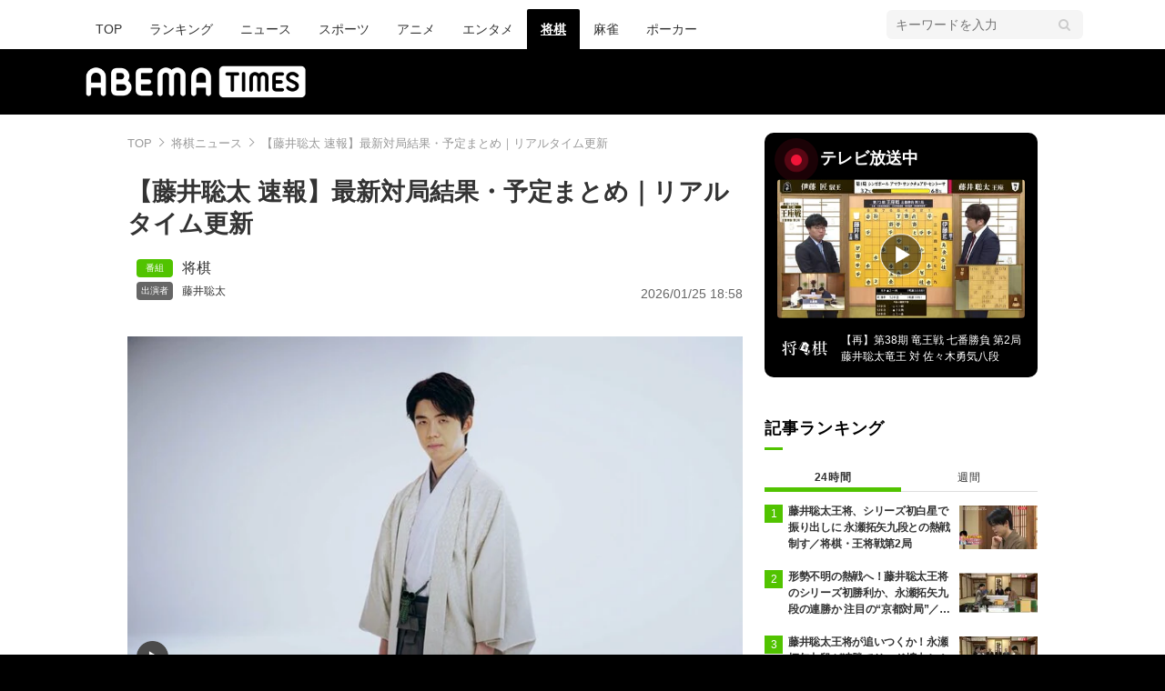

--- FILE ---
content_type: text/html; charset=utf-8
request_url: https://times.abema.tv/articles/-/8661916?utm_campaign=abematimes_rankarticle_8661916&utm_content=10122829&utm_medium=abematimes&utm_source=abematimes
body_size: 28701
content:
<!DOCTYPE html>
<html lang="ja">
<head>
<meta charset="utf-8">
  <meta http-equiv="X-UA-Compatible" content="IE=edge">
  <meta name="viewport" content="width=device-width">
<title>【藤井聡太 速報】最新対局結果・予定まとめ｜リアルタイム更新 | 将棋 | ABEMA TIMES | アベマタイムズ</title>
<meta name="description" content="デビュー以来、他の追随を許さない高勝率で勝ち進んでいる藤井聡太竜王・名人。プロの将棋界は勝ち続けるほど対局も増えるため、藤井聡太竜王・名人は8期連続で年間50局以上をこなしています。ここでは藤井聡太竜王・名人の対局予定や、その対局の速報が確…">
<meta property="article:publisher" content="https://www.facebook.com/ABEMATIMES/">
<meta property="fb:app_id" content="2226295124255038">
  <meta name="author" content="ABEMA TIMES 編集部">
<meta name="theme-color" content="#">
  <meta name="robots" content="max-image-preview:large">

  <meta property="og:locale" content="ja_JP">
  <meta property="og:site_name" content="ABEMA TIMES">
<meta property="og:url" content="https://times.abema.tv/articles/-/8661916">
<meta property="og:type" content="article">
<meta property="og:title" content="【藤井聡太 速報】最新対局結果・予定まとめ｜リアルタイム更新 | 将棋 | ABEMA TIMES | アベマタイムズ">
<meta property="og:image" content="https://times-abema.ismcdn.jp/mwimgs/f/1/1200w/img_f1bb52692f252485b008c691d0a25ae1145650.jpg">
<meta property="og:description" content="デビュー以来、他の追随を許さない高勝率で勝ち進んでいる藤井聡太竜王・名人。プロの将棋界は勝ち続けるほど対局も増えるため、藤井聡太竜王・名人は8期連続で年間50局以上をこなしています。ここでは藤井聡太竜王・名人の対局予定や、その対局の速報が確…">
<meta name="twitter:card" content="summary_large_image">
<meta name="twitter:site" content="@ABEMATIMES">
<meta name="twitter:domain" content="times.abema.tv">
<link rel="alternate" type="application/rss+xml" title="RSS | ABEMA TIMES" href="https://times.abema.tv/list/feed/rss">
  <link rel="shortcut icon" type="image/vnd.microsoft.icon" href="https://times-abema.ismcdn.jp/favicon.ico">
<link rel="apple-touch-icon-precomposed" href="https://times-abema.ismcdn.jp/common/images/icons/apple-touch-icon.png">
<link rel="preload" as="image" href="https://times-abema.ismcdn.jp/common/images/abema/logo-categories.png">
<link rel="preload" as="image" href="https://times-abema.ismcdn.jp/mwimgs/f/1/724w/img_f1bb52692f252485b008c691d0a25ae1145650.jpg" imagesrcset="https://times-abema.ismcdn.jp/mwimgs/f/1/724w/img_f1bb52692f252485b008c691d0a25ae1145650.jpg 1x, https://times-abema.ismcdn.jp/mwimgs/f/1/1448w/img_f1bb52692f252485b008c691d0a25ae1145650.jpg 2x" fetchpriority="high">
  <style>
/* 通常cssの下にある"麻雀用"以下のcssを消さずに残してください */
@charset "utf-8";@font-face{font-family:FontAwesome;font-weight:400;font-style:normal;font-display:swap;src:url(/common/files/fonts/fontawesome-webfont.woff2?v=4.7.0) format("woff2")}a,article,aside,body,div,figure,h1,header,html,i,iframe,img,ins,label,li,nav,ol,p,section,span,time,ul{font:inherit;font-size:100%;margin:0;padding:0;vertical-align:baseline;border:0}html{line-height:1}ol,ul{list-style:none}a img{border:none}article,aside,figure,header,main,nav,section{display:block}@font-face{font-family:Hiragino Sans;font-weight:100;src:local("HiraginoSans-W1"),local("Hiragino Sans")}@font-face{font-family:Hiragino Sans;font-weight:200;src:local("HiraginoSans-W2"),local("Hiragino Sans")}@font-face{font-family:Hiragino Sans;font-weight:300;src:local("HiraginoSans-W3"),local("Hiragino Sans")}@font-face{font-family:Hiragino Sans;font-weight:400;src:local("HiraginoSans-W3"),local("Hiragino Sans")}@font-face{font-family:Hiragino Sans;font-weight:500;src:local("HiraginoSans-W5"),local("Hiragino Sans")}@font-face{font-family:Hiragino Sans;font-weight:600;src:local("HiraginoSans-W6"),local("Hiragino Sans")}@font-face{font-family:Hiragino Sans;font-weight:700;src:local("HiraginoSans-W6"),local("Hiragino Sans")}@font-face{font-family:Hiragino Sans;font-weight:800;src:local("HiraginoSans-W7"),local("Hiragino Sans")}@font-face{font-family:Hiragino Sans;font-weight:900;src:local("HiraginoSans-W8"),local("Hiragino Sans")}body,html{font-family:Hiragino Sans,-apple-system,BlinkMacSystemFont,ヒラギノ角ゴ ProN W3,Hiragino Kaku Gothic ProN,Meiryo,Arial,sans-serif;font-size:14px;word-break:break-all;color:#333;-webkit-text-size-adjust:100%}body{line-height:1.8;background:#000}a{text-decoration:none;color:inherit}img{width:auto;max-width:100%;height:auto;vertical-align:bottom}.lazy[data-loaded=true]{opacity:1}.lazy{opacity:0}.l-wrapper{padding:40px 8% 100px;background:#fff}.l-wrapper.\--ad-gate{display:flex;overflow-x:clip;width:100%;padding:0 0 100px;align-items:flex-start;justify-content:center}.l-wrapper.\--ad-gate .l-contents{width:calc(100% - 40px);max-width:1000px;margin:0 20px}.l-wrapper.\--ad-gate .l-ad-gate-top{margin:0 -20px 20px}.l-wrapper.\--ad-gate .l-ad-gete-side{position:sticky;top:0;min-width:200px;min-height:600px}.l-contents{max-width:1100px;margin-right:auto;margin-left:auto;padding-right:0;padding-left:0}.l-contents:after{display:block;clear:both;content:""}.l-main-side-wrapper{display:grid;grid-template-columns:auto 300px;grid-gap:24px}.l-main{max-width:676px}.l-main-row{margin-top:40px}.l-side{width:300px}.l-flex{display:flex}.l-flex-1{flex:1 1 0%}.l-flex-100{flex:0 0 100%}.l-flex-initial{flex:0 1 auto}.l-items-end{align-items:flex-end}.l-items-center{align-items:center}.l-lg-items-center{align-items:center}.l-lg-mb-1{margin-bottom:5px}.l-space-x-2{margin-left:10px}.mgb-pc--25{margin-bottom:25px!important}.u-lg-overflow-hidden{overflow:hidden}.c-keyword-search__label{position:relative}.c-keyword-search__label:after,.c-keyword-search__label:before{font-family:FontAwesome;color:#ccc}.c-keyword-search__label:after{position:absolute;top:50%;right:14px;content:"\f002";transform:translateY(-50%)}.c-keyword-search__input{font-size:14px;box-sizing:border-box;width:100%;padding:11px 10px;border:1px solid #ccc;border-radius:6px;outline:none;background-color:#fff;-webkit-appearance:none;-moz-appearance:none;appearance:none}.l-side .c-keyword-search{display:none}.c-list-category__img__file{position:absolute;top:50%;left:50%;width:100%;transform:translate(-50%,-50%)}.c-article-title{font-size:18px;font-weight:700;letter-spacing:.9px;color:#fff}.c-article-title.-underline{position:relative}.c-article-title.-underline:after{position:absolute;bottom:0;left:0;width:20px;height:3px;content:"";background-color:#51c300}.c-article-title.-dark{color:#000}@keyframes nowOnAirBadge-outer-opacity-fade{0%{animation-timing-function:cubic-bezier(.33,1,.68,1);opacity:0}25%{animation-timing-function:linear;opacity:.15}50%{opacity:0}}@keyframes nowOnAirBadge-outer-scale-out{0%{transform:scale(1)}25%{transform:scale(4)}}@keyframes nowOnAirBadge-inner-opacity-fade{0%{animation-timing-function:cubic-bezier(.33,1,.68,1);opacity:0}25%{animation-timing-function:linear;opacity:.4}50%{opacity:0}}@keyframes nowOnAirBadge-inner-scale-out{0%{transform:scale(1)}25%{transform:scale(2.2)}}.nowOnAirBadge{position:relative;display:flex;flex-direction:row;width:12px;height:12px;margin:10px 15px;align-items:center;justify-content:center}.nowOnAirBadge:before{position:absolute;top:0;left:0;width:12px;height:12px;content:"";animation:nowOnAirBadge-outer-scale-out 2s cubic-bezier(.65,0,.35,1) 0s infinite,nowOnAirBadge-outer-opacity-fade 2s 0s infinite;opacity:0;border-radius:50%;background-color:#f0163a}.nowOnAirBadge__inner{position:absolute;top:0;left:0;width:12px;height:12px;animation:nowOnAirBadge-inner-scale-out 2s cubic-bezier(.65,0,.35,1) 0s infinite,nowOnAirBadge-inner-opacity-fade 2s 0s infinite;opacity:0;border-radius:50%;background-color:#f0163a}.nowOnAirBadge:after{width:12px;height:12px;content:"";border-radius:50%;background-color:#f0163a}.c-side-on-air{display:block;background-color:#000}.c-side-on-air .c-article-title{letter-spacing:2px}.c-side-on-air__title{font-size:18px;line-height:1;display:flex;width:170px;padding-left:5px;letter-spacing:0;flex-flow:column}.c-side-on-air__title-time{font-size:12px;font-weight:400;margin-top:8px}.c-side-on-air__logo{width:100px;margin-left:-10px}.c-side-on-air__program{position:relative;display:block;overflow:hidden;border-radius:4px}.c-side-on-air__program__img{position:relative;overflow:hidden;padding-top:56.25%}.c-side-on-air__program__img img{position:absolute;top:50%;left:50%;width:100%;transform:translate(-50%,-50%)}.c-side-on-air__program__icon{position:absolute;top:54%;left:50%;transform:translate(-50%,-50%)}.c-side-on-air__logo{display:flex;padding-top:15px;flex:1 1 auto;align-items:center;justify-content:center}.c-side-on-air__logo .c-side-on-air__logo-img{min-width:80px;max-width:80px}.c-side-on-air__lead{font-size:12px;line-height:1.5;display:-webkit-box;overflow:hidden;padding-top:15px;color:#fff;-webkit-line-clamp:2;-webkit-box-orient:vertical}.c-ranking__list:not(.c-ranking__list--type-b) .c-ranking__item:nth-of-type(-n+3) .c-ranking__link:before{background-color:#51c300}.c-ranking__list:not(.c-ranking__list--type-b) .c-ranking__item:first-of-type .c-ranking__link:before{content:"1"}.c-ranking__list:not(.c-ranking__list--type-b) .c-ranking__item:nth-of-type(2) .c-ranking__link:before{content:"2"}.c-ranking__list:not(.c-ranking__list--type-b) .c-ranking__item:nth-of-type(3) .c-ranking__link:before{content:"3"}.c-ranking__list:not(.c-ranking__list--type-b) .c-ranking__item:nth-of-type(4) .c-ranking__link:before{content:"4"}.c-ranking__list:not(.c-ranking__list--type-b) .c-ranking__item:nth-of-type(5) .c-ranking__link:before{content:"5"}.c-ranking__list:not(.c-ranking__list--type-b) .c-ranking__link:before{font-size:12px;line-height:1;position:absolute;top:-1px;left:0;display:flex;width:20px;height:20px;content:"";color:#fff;background-color:#999;align-items:center;justify-content:center}.c-ranking__list.\--tab{display:none}.c-ranking__list.\--tab.is-show{display:block}.c-ranking__block{display:flex}.c-ranking__block:first-child{min-width:1px;margin-right:3px;word-wrap:break-word;flex:1 1 auto}.c-ranking__block+.c-ranking__block{flex:0 0 auto}.c-ranking__box{display:flex;flex-direction:column;width:100%;justify-content:space-between}.c-ranking__subject{font-size:16px;font-weight:700;margin-top:-3px}.c-ranking__subject.-truncate3{display:-webkit-box;overflow:hidden;-webkit-box-orient:vertical}.c-ranking__subject.-truncate3{-webkit-line-clamp:3}.c-ranking__img{position:relative;overflow:hidden;padding-top:56.25%;flex:0 0 auto;align-self:flex-start}.c-ranking__link{position:relative;display:flex;padding-left:26px}.c-ranking-date .c-ranking__block:first-child{margin-right:8px}.c-ranking-date .c-button{margin-top:20px}.c-ranking-tab{display:flex;margin-top:20px}.c-ranking-tab-item{font-size:12px;line-height:1.71;position:relative;display:flex;padding-bottom:8px;letter-spacing:.7px;flex:0 0 auto;align-items:center;justify-content:center;flex:1}.c-ranking-tab-item:after{position:absolute;right:0;bottom:2.5px;width:100%;height:1px;content:"";background-color:#ddd}.c-ranking-tab-item.is-active{font-weight:700}.c-ranking-tab-item.is-active:after{height:5px;background-color:#51c300}.c-button__link{font-size:16px;font-weight:700;display:flex;padding:11px 0 10px;letter-spacing:2px;color:#fff;border-radius:6px;background-color:#51c300;align-items:center;justify-content:center}.c-breadcrumb__list{position:relative;display:flex;overflow:hidden;white-space:nowrap;color:#999}.c-breadcrumb__list:after{position:absolute;top:0;right:0;display:block;width:28px;height:100%;content:"";background:linear-gradient(90deg,hsla(0,0%,100%,0),#fff)}.c-breadcrumb__item{font-size:13px;color:#999}.c-breadcrumb__item:not(:first-child){position:relative;margin-left:5px;padding-left:16px}.c-breadcrumb__item:not(:first-child):before{position:absolute;top:calc(50% - 5px);left:0;width:6px;height:6px;margin-right:6px;content:"";transform:rotate(135deg);border-top:1px solid #999;border-left:1px solid #999}.c-breadcrumb__link{color:#999}.ad-side-ajuster{transform-origin:top!important}.c-to-top{position:fixed;z-index:100;right:25px;bottom:25px;width:50px;height:50px}.c-tools{display:flex;margin-left:20px;gap:20px;align-items:center}.g-header{background:#fff}.g-header-wrapper{display:flex;max-width:1100px;margin:0 auto;padding:0 20px;justify-content:space-between;align-items:center}.g-header-wrapper .c-keyword-search__input{width:216px;padding:8px 10px;border:0;background:#f5f5f5}.g-nav-list{display:flex;margin-top:10px}.g-nav-list__link{font-size:14px;font-weight:500;line-height:1;display:inline-block;padding:15px;word-break:keep-all;border-radius:2px 2px 0 0}.g-nav-list__link.is-current{font-weight:700;text-decoration:underline;color:#fff;background:#000}.g-header-logo__img{width:250px;max-width:250px}.g-subnav-div{background:#000}.g-subnav-div .g-header-wrapper{min-height:72px}.g-subnav-list{font-size:14px;line-height:1;display:flex;width:550px;margin:10px 0 10px 20px;color:#bbb;flex-wrap:wrap;justify-content:left}.g-subnav-list__list{position:relative}.g-subnav-list__list:after{position:absolute;top:50%;right:0;width:1px;height:1em;content:"";transform:translateY(-50%);background:#444}.g-subnav-list__list:last-child:after{display:none}.g-subnav-list__link{display:inline-block;padding:6px 16px}.g-subnav-list__link.is-current{text-decoration:underline}.m-reward-modal{font-size:16px;line-height:1;position:fixed;z-index:2147483647;top:0;right:0;bottom:0;left:0;display:none;background:rgba(0,0,0,.5)}.m-reward-modal__window{position:absolute;top:50%;left:50%;padding:32px 49px 26px;transform:translate(-50%,-50%);text-align:center;border-radius:6px;background:#fff}.m-reward-modal__logo{width:380px}.m-reward-modal__ttl{font-size:24px;font-weight:500;margin-top:28px}.m-reward-modal__sub{margin-top:20px;color:#6b6e76}.m-reward-modal__btn{position:relative;width:312px;margin:26px auto 0;padding:24px;text-align:left;border:1px solid #ddd;border-radius:6px}.m-reward-modal__btn:before{right:24px;width:30px;height:30px;border-radius:50%;background:#51c300}.m-reward-modal__btn:after,.m-reward-modal__btn:before{position:absolute;top:50%;content:"";transform:translateY(-50%)}.m-reward-modal__btn:after{right:32px;border-top:7px solid transparent;border-right:0;border-bottom:7px solid transparent;border-left:11px solid #fff}.m-reward-modal__close{position:absolute;top:10px;right:10px;width:20px;height:20px;border-radius:50%;background:#000}.m-reward-modal__close:after,.m-reward-modal__close:before{position:absolute;top:50%;left:50%;width:12px;height:1px;content:"";transform:translate(-50%,-50%) rotate(45deg);transform-origin:center;background:#fff}.m-reward-modal__close:after{left:4px;transform:rotate(-45deg)}.article-header{margin-bottom:40px}.article-header__title{font-size:1.92857rem;font-weight:700;line-height:1.3;margin-bottom:21px}.article-header__date{font-size:1rem;line-height:1;display:block;color:#666}.article-tvbtn{position:relative;top:-10px;margin:20px 0;text-align:center}.article-tvbtn__link{font-size:16px;font-weight:700;line-height:1;display:inline-block;min-width:300px;padding:20px 0;text-align:center;color:#fff;border-radius:6px;background-color:#a3a3a3}.article-body .article-tvbtn__link{display:flex;width:calc(100% - 40px);padding:15px 20px;color:#000;background-color:#da0;justify-content:center;align-items:center}.article-body .article-tvbtn__text{line-height:1.5;overflow:hidden;white-space:nowrap;text-overflow:ellipsis}.article-body .article-tvbtn__icon{position:relative;width:26px;min-width:26px;height:26px;margin-left:10px;border-radius:50%;background-color:#fff}.article-body .article-tvbtn__icon:before{position:absolute;top:50%;left:8.5px;content:"";transform:translateY(-50%);border:8px solid transparent;border-left:13px solid #da0}.article-body{max-width:724px;margin:auto;word-wrap:normal}.article-body>p{font-size:1.14286rem;line-height:1.5;margin:30px 0;word-break:break-word;color:#333}.article-body a{color:#0080bb}.article-body a.c-taglink{padding-bottom:1px;color:#333;border-bottom:1px dashed #333}.article-body .figure{display:flex;margin:30px 0;justify-content:center}.article-body .figure-center{clear:both;max-width:100%;text-align:center}.article-body .figure-center.\--abematv>a{position:relative;display:block;overflow:hidden}.article-body .figure-center.\--abematv>a:before{position:absolute;z-index:1;bottom:10px;left:10px;display:block;width:35px;height:35px;content:"";background:url(/common/images/abema/play-icon.png) no-repeat;background-size:contain}.article-body .figure-center img{display:inline-block;max-width:100%;height:auto!important}.article-header-tags__tag{font-size:16px;display:flex;align-items:center;flex-wrap:wrap}.article-header-tags__tag-link{line-height:1}.article-header-tags__tag:before{font-size:10px;line-height:1;width:30px;margin-right:10px;padding:5px;text-align:center;color:#fff;border-radius:4px}.article-header-tags__tag.\--program{row-gap:8px}.article-header-tags__tag.\--program:before{content:"\756A\7D44";background-color:#51c300}

/* 麻雀用 */
.m-menu {
  margin-bottom: 37px;
  background-color: #efeded
}

.m-menu__list {
  font-size: 16px;
  font-weight: 700;
  display: flex;
  padding: 10px 0 10px 14px
}

.m-menu__item {
  line-height: 1;
  display: flex
}

.m-menu__item:not(:last-child):after {
  font-weight: 100;
  display: inline;
  padding: 0 15px;
  content: "|"
}


/* 大相撲用 */
.g-sumo-nav {
  font-size: 14px;
  line-height: 1.25;
  margin-bottom: 40px;
  color: #707070;
  border-bottom: 3px solid #4e2d5f
}

.g-sumo-nav-list {
  display: flex;
  justify-content: left;
  align-items: center
}

.g-sumo-nav-item__link {
  display: inline-block;
  padding: 8px 10px
}

.g-sumo-nav-item__link.is-current {
  font-size: 16px;
  font-weight: 700;
  color: #fff;
  background: #4e2d5f
}

/* アニメフリークス */
.g-header.--animefreaks .g-subnav-div,
.g-header.--animefreaks .g-nav-list__link.is-current {
  background: #EC345E;
}

.g-header.--animefreaks .g-subnav-div {
  background-image: url(/common/images/animefreaks/pc_anime_header_left.png), url(/common/images/animefreaks/pc_anime_header_right.png);
  background-size: 197px 350px, 197px 350px;
  background-position: left top, right top;
  background-repeat: no-repeat, no-repeat;
}

.g-header.--animefreaks .g-header-logo__img {
  width: 212px;
  max-width: 212px;
}

.g-header.--animefreaks .g-subnav-list {
  color: #fff;
}

.g-header.--animefreaks .g-subnav-list__list::after {
  background: rgba(255, 255, 255, .3);
}

/* 言語切り替えパーツ */
.m-article-language {
  margin-top: 0 !important;
  position: relative;
  font-size: 11px;
  line-height: 1;
  display: flex;
  justify-content: end;
}

.m-article-language__btn {
  padding: 10px 10px 10px 32px;
  min-width: 80px;
  color: #0080bb;
  border: solid 1px #CCCCCC;
  border-radius: 2px;
  background-image: url(/common/images/abema/article_lang_icon.svg);
  background-repeat: no-repeat;
  background-position: 10px 10px;
  background-size: 12px;
}

.m-article-language__btn::after {
  content: '';
  position: absolute;
  top: 9px;
  right: 14px;
  width: 5px;
  height: 5px;
  border-top: 1px solid #747474;
  border-right: 1px solid #747474;
  transform: rotate(135deg) translateY(-50%);
}

.m-article-language__btn:hover {
  opacity: .7;
  cursor: pointer;
}

.m-article-language__list {
  position: absolute;
  top: 0;
  right: 0;
  padding: 8px 0;
  background: #E5E5E5;
  border: 1px solid #DDDDDD;
  border-radius: 4px;
  box-shadow: 0px 3px 6px #00000029;
  display: none;
  z-index: 10;
}

.m-article-language__item {
  position: relative;
}

.m-article-language__item:first-child::before {
  content: '\02714';
  position: absolute;
  top: 6px;
  left: 12px;
  font-size: 13px;
}

.m-article-language__link {
  padding: 7px 30px;
  min-width: 62px;
  display: block;
}

.m-article-language__link:hover {
  cursor: pointer;
  opacity: .7;
}

/* photo .article-body ul font-size対策 */
.article-body ul.m-article-language__list {
  font-size: 11px;
}

.article-header-program-link__img {
  width: 100px;
}

.article-header__go-first {
  font-size: 14px;
  margin-top: 4px;
  text-align: right
}

.article-header__go-first-link {
  color: #0080bb
}

.article-header__go-first-link:hover {
  opacity: .7
}      @media (min-width: 768px) and (max-width: 1024px) {
        html, body {
          background-color: #fff;
          overflow-x: hidden;
        }

        body {
          margin: 0 auto;
          width: 1040px;
          overflow-x: hidden;
        }
        
        .g-header-wrapper .c-keyword-search__input {
          width: 100%;
        }
        
        .l-ad-gete-side {
          display: none;
        }
      }
  </style>
<link rel="stylesheet" href="https://times-abema.ismcdn.jp/resources/abema/css/pc/pages/leafs.css?rd=202601131013" media="print" onload="this.media='all'">
  <link rel="manifest" href="/manifest.json?rd=202601131013">
    <link rel="canonical" href="https://times.abema.tv/articles/-/8661916">


<link rel="preconnect" href="https://times-abema.ismcdn.jp" crossorigin>
<link rel="preconnect" href="https://www.google-analytics.com" crossorigin>
<link rel="preconnect" href="https://www.googletagmanager.com" crossorigin>
<link rel="preconnect" href="https://analytics.google.com" crossorigin>
<link rel="preconnect" href="https://storage.googleapis.com" crossorigin>
<link rel="preconnect" href="https://image.p-c2-x.abema-tv.com" crossorigin>
<link rel="preconnect" href="https://abema.tv" crossorigin>
<link rel="preconnect" href="https://code.jquery.com" crossorigin>

<!-- Google Tag Manager -->
<script>

  window.dataLayer = window.dataLayer || [];
  var hash = {"article_id":8661916,"category_id":"将棋","sub_category_id":null,"publish_data":"2026/01/25","is_interstitial_article":false,"article_type":"default","has_series_link":false};
    if (document.referrer) {
      hash['previous_page'] = document.referrer;
    }
  dataLayer.push(hash);
  dataLayer.push({'event': 'pageview'});
  console.log(dataLayer[0], 'dataLayer');
</script>
<script>(function(w,d,s,l,i){w[l]=w[l]||[];w[l].push({'gtm.start':
new Date().getTime(),event:'gtm.js'});var f=d.getElementsByTagName(s)[0],
j=d.createElement(s),dl=l!='dataLayer'?'&l='+l:'';j.async=true;j.src=
'https://www.googletagmanager.com/gtm.js?id='+i+dl;f.parentNode.insertBefore(j,f);
})(window,document,'script','dataLayer','GTM-TFVZ8N');</script>
<!-- End Google Tag Manager -->


<script type="application/ld+json">
[{"@context":"http://schema.org","@type":"WebSite","name":"ABEMA TIMES","alternateName":"ABEMA TIMES | ABEMA公式ニュースサイト","url":"https://times.abema.tv","sameAs":["https://www.facebook.com/ABEMATIMES/","https://x.com/ABEMATIMES"],"potentialAction":{"@type":"SearchAction","target":"https://times.abema.tv/list/search?fulltext={fulltext}","query-input":"required name=fulltext"}},{"@context":"http://schema.org","@type":"SiteNavigationElement","url":["/"]},{"@context":"http://schema.org","@type":"BreadcrumbList","itemListElement":[{"@type":"ListItem","position":1,"item":{"@id":"https://times.abema.tv","name":"ABEMA TIMES"}},{"@type":"ListItem","position":2,"item":{"@id":"https://times.abema.tv/shogi","name":"将棋ニュース"}},{"@type":"ListItem","position":3,"item":{"@id":"https://times.abema.tv/articles/-/8661916","name":"【藤井聡太 速報】最新対局結果・予定まとめ｜リアルタイム更新"}}]},{"@context":"http://schema.org","@type":"NewsArticle","mainEntityOfPage":{"@type":"WebPage","@id":"https://times.abema.tv/articles/-/8661916"},"headline":"【藤井聡太 速報】最新対局結果・予定まとめ｜リアルタイム更新","image":{"@type":"ImageObject","url":"https://times-abema.ismcdn.jp/mwimgs/f/1/1200w/img_f1bb52692f252485b008c691d0a25ae1145650.jpg","width":"1200","height":"675"},"datePublished":"2026-01-25T18:58:00+09:00","dateModified":"2026-01-25T18:58:00+09:00","author":{"@type":"Organization","name":"ABEMA TIMES 編集部"},"description":"デビュー以来、他の追随を許さない高勝率で勝ち進んでいる藤井聡太竜王・名人。プロの将棋界は勝ち続けるほど対局も増えるため、藤井聡太竜王・名人は8期連続で年間50局以上をこなしています。ここでは藤井聡太竜王・名人の対局予定や、その対局の速報が確…","publisher":{"@type":"Organization","name":"ABEMA TIMES","logo":{"@type":"ImageObject","url":"https://times.abema.tv/common/images/abema/bn_400x60.png"}}}]
</script>

    <script type="text/javascript">
      window._taboola = window._taboola || [];
      _taboola.push({article:'auto'});
      !function (e, f, u, i) {
        if (!document.getElementById(i)){
          e.async = 1;
          e.src = u;
          e.id = i;
          f.parentNode.insertBefore(e, f);
        }
      }(document.createElement('script'),
      document.getElementsByTagName('script')[0],
      '//cdn.taboola.com/libtrc/abematimes-network/loader.js',
      'tb_loader_script');
      if(window.performance && typeof window.performance.mark == 'function')
        {window.performance.mark('tbl_ic');}
    </script>


<script type="text/javascript">
  window.googletag = window.googletag || {};
  window.googletag.cmd = window.googletag.cmd || [];
  console.log('gpt.js読み込み')
</script>


<script async src="https://securepubads.g.doubleclick.net/tag/js/gpt.js" crossorigin="anonymous"></script>


<script type="text/javascript">
  window.pbjs = window.pbjs || {};
  window.pbjs.que = window.pbjs.que || [];
</script>
<script async='async' src="https://flux-cdn.com/client/1000354/times-abema_01654.min.js"></script>
<script type="text/javascript">
  window.fluxtag = {
    readyBids: {
      prebid: false,
      amazon: false,
      google: false
    },
    failSafeTimeout: 3e3,
    isFn: function isFn(object) {
      var _t = 'Function';
      var toString = Object.prototype.toString;
      return toString.call(object) === '[object ' + _t + ']';
    },
    launchAdServer: function() {
      if (!fluxtag.readyBids.prebid || !fluxtag.readyBids.amazon) {
        return;
      }
      fluxtag.requestAdServer();
    },
    requestAdServer: function() {
      if (!fluxtag.readyBids.google) {
        fluxtag.readyBids.google = true;
        googletag.cmd.push(function () {
          if (!!(pbjs.setTargetingForGPTAsync) && fluxtag.isFn(pbjs.setTargetingForGPTAsync)) {
            pbjs.que.push(function () {
              pbjs.setTargetingForGPTAsync();
            });
          }
          googletag.pubads().refresh();
        });
      }
    }
  };
</script>
<script type="text/javascript">
  setTimeout(function() {
    fluxtag.requestAdServer();
  }, fluxtag.failSafeTimeout);
</script>
<script type='text/javascript'>
  ! function (a9, a, p, s, t, A, g) {
    if (a[a9]) return;

    function q(c, r) {
      a[a9]._Q.push([c, r])
    }
    a[a9] = {
      init: function () {
        q("i", arguments)
      },
      fetchBids: function () {
        q("f", arguments)
      },
      setDisplayBids: function () {},
      targetingKeys: function () {
        return []
      },
      _Q: []
    };
    A = p.createElement(s);
    A.async = !0;
    A.src = t;
    g = p.getElementsByTagName(s)[0];
    g.parentNode.insertBefore(A, g)
  }("apstag", window, document, "script", "//c.amazon-adsystem.com/aax2/apstag.js");
  apstag.init({
    pubID: '5232',
    adServer: 'googletag',
    bidTimeout: 1e3
  });
  apstag.fetchBids({
    slots: [{
  slotID: "div-gpt-ad-1698676584485-0",
  slotName: "/22954913985/all_all_pc_rightcolumn1",
  sizes: [300,250]
}
,{
  slotID: "div-gpt-ad-1698676604498-0",
  slotName: "/22954913985/all_all_pc_rightcolumn2",
  sizes: [300,600]
}
,{
  slotID: "div-gpt-ad-1693799467200-0",
  slotName: "/22954913985/article_all_pc_chukan_1",
  sizes: [[336,280],[300,250]]
}
,{
  slotID: "div-gpt-ad-1693799616902-0",
  slotName: "/22954913985/article_all_pc_chukan_2",
  sizes: [[336,280],[300,250]]
}
]
  }, function (bids) {
    googletag.cmd.push(function () {
      apstag.setDisplayBids();

      fluxtag.readyBids.amazon = true;
      fluxtag.launchAdServer();
    });
  });
</script>

<script>
  googletag.cmd.push(function() {
    googletag.pubads().setTargeting('genre', 'shogi');
      googletag.pubads().setTargeting('articlestype', 'stock');
    
    googletag.defineSlot('/22954913985/article_all_pc_gateleft', [200, 701], 'div-gpt-ad-1702011303152-0').setCollapseEmptyDiv(true, true).addService(googletag.pubads());
googletag.defineSlot('/22954913985/article_all_pc_gatetop', [1040, 250], 'div-gpt-ad-1698672125497-0').setCollapseEmptyDiv(true).addService(googletag.pubads());
googletag.defineSlot('/22954913985/article_all_pc_gateright', [200, 700], 'div-gpt-ad-1702011093675-0').setCollapseEmptyDiv(true, true).addService(googletag.pubads());
googletag.defineSlot('/22954913985/all_all_pc_rightcolumn1', [300, 250], 'div-gpt-ad-1698676584485-0').addService(googletag.pubads());
googletag.defineSlot('/22954913985/all_all_pc_rightcolumn2', [300, 600], 'div-gpt-ad-1698676604498-0').addService(googletag.pubads());
var anchorSlot;
anchorSlot = googletag.defineOutOfPageSlot('/22954913985/article_all_pc_anker', googletag.enums.OutOfPageFormat.BOTTOM_ANCHOR);

if (anchorSlot) {
  anchorSlot.addService(googletag.pubads());

  window.googletag.pubads().addEventListener('slotRenderEnded', function (event) {
    if(event.isEmpty){
      console.log('gtag isEmpty');
      console.log(event.slot.getSlotElementId());
      return false;
    }
    if(event.slot.getSlotElementId().indexOf('article_all_pc_anker') > -1){
      if(event.size.length){
        var h = event.size[1];
        window.addEventListener('load', function(){
          console.log('gtag listener in load listener');
          $('.js-to-top').css('bottom', h + 47 + 'px');
        });
      }
    }
  });
}
var interstitialSlot;
interstitialSlot = googletag.defineOutOfPageSlot('/22954913985/article_all_pc_interstitial',googletag.enums.OutOfPageFormat.INTERSTITIAL);

if (interstitialSlot) {
  interstitialSlot.addService(googletag.pubads());
}
googletag.defineSlot('/22954913985/article_all_pc_kijiue', [728, 90], 'div-gpt-ad-1692929856131-0').addService(googletag.pubads());
googletag.defineSlot('/22954913985/article_all_pc_chukan_1', [[336, 280], [300, 250]], 'div-gpt-ad-1693799467200-0').addService(googletag.pubads());
googletag.defineSlot('/22954913985/article_all_pc_chukan_2', [[336, 280], [300, 250]], 'div-gpt-ad-1693799616902-0').addService(googletag.pubads());


    function randomInt(min, max) {
      return Math.floor( Math.random() * (max + 1 - min) ) + min;
    }

      googletag.pubads().setTargeting("fluct_ad_group", String(randomInt(1, 10)));

    googletag.pubads().disableInitialLoad();
    googletag.pubads().enableSingleRequest();

    googletag.enableServices();

    if (!!(window.pbFlux) && !!(window.pbFlux.prebidBidder) && fluxtag.isFn(window.pbFlux.prebidBidder)) {
      pbjs.que.push(function () {
        window.pbFlux.prebidBidder();
      });
    } else {
      fluxtag.readyBids.prebid = true;
      fluxtag.launchAdServer();
    }
  });



  (function() {
    var pa = document.createElement('script'); pa.type = 'text/javascript'; pa.charset = "utf-8"; pa.async = true;
    pa.src = window.location.protocol + "//api.popin.cc/searchbox/abematimes.js";
    var s = document.getElementsByTagName('script')[0]; s.parentNode.insertBefore(pa, s);
  })();
</script>

<script async src="https://yads.c.yimg.jp/js/yads-async.js"></script>
  <script async src="https://pagead2.googlesyndication.com/pagead/js/adsbygoogle.js?client=ca-pub-6845393640653469" crossorigin="anonymous"></script>


<script>
window.pushMST_config={"vapidPK":"BIZgYrmxqBfolcrCDu0L4R5IkCzwyZaCqvz9EmY2mrLijpPduFfUTiFTqoGquDzcBfiJrAo1mkSQ5jgxhbw1qfU","enableOverlay":true,"swPath":"/sw.js","i18n":{}};
  var pushmasterTag = document.createElement('script');
  pushmasterTag.src = "https://cdn.pushmaster-cdn.xyz/scripts/publishers/685522a816a8578b6e2d6de5/SDK.js";
  pushmasterTag.setAttribute('defer','');

  var firstScriptTag = document.getElementsByTagName('script')[0];
  firstScriptTag.parentNode.insertBefore(pushmasterTag, firstScriptTag);
</script>

<script type="module" src="https://cdn01.stright.bizris.com/js/1.0/cookie_consent_setting.js?banner_type=banner" charset="UTF-8" data-site-id="SIT-d3c1466c-ed71-46c6-86aa-70095421e33d"></script>
</head>
<body>

<div class="page leafs">
  <header class="g-header">
    <div class="g-header-wrapper">
      <nav class="g-nav">
        <ul class="g-nav-list">
          <li class="g-nav-list__list"><a class="g-nav-list__link" href="/">TOP</a></li>
          <li class="g-nav-list__list"><a class="g-nav-list__link" href="/ranking/realtime">ランキング</a></li>
            <li class="g-nav-list__list"><a class="g-nav-list__link" href="/news">ニュース</a></li>
            <li class="g-nav-list__list"><a class="g-nav-list__link" href="/sports">スポーツ</a></li>
            <li class="g-nav-list__list"><a class="g-nav-list__link" href="/anime">アニメ</a></li>
            <li class="g-nav-list__list"><a class="g-nav-list__link" href="/entame">エンタメ</a></li>
            <li class="g-nav-list__list"><a class="g-nav-list__link is-current" href="/shogi">将棋</a></li>
            <li class="g-nav-list__list"><a class="g-nav-list__link" href="/mahjong">麻雀</a></li>
            <li class="g-nav-list__list"><a class="g-nav-list__link" href="/poker">ポーカー</a></li>
        </ul>
      </nav>
        <div class="c-tools">
            
          <div class="c-keyword-search">
            <label for="keyword_search" class="c-keyword-search__label">
              <input id="keyword_search" type="input" placeholder="キーワードを入力" class="c-keyword-search__input js-search-text">
            </label>
          </div>
        </div>
    </div>
  <div class="g-subnav-div">
    <div class="g-header-wrapper">
      <div class="g-header-logo">
          <a class="g-header-logo__link" href="/"><img class="g-header-logo__img" src="https://times-abema.ismcdn.jp/common/images/abema/logo-categories.png" width="250" height="45" alt="ニュース【ABEMA TIMES | アベマタイムズ】"></a>
      </div>
    </div>
  </div>
</header>
  <div class="l-wrapper --ad-gate">
      <!-- /22954913985/article_all_pc_gateleft -->
<div id='div-gpt-ad-1702011303152-0' class="l-ad-gete-side">
  <script>
    googletag.cmd.push(function() { googletag.display('div-gpt-ad-1702011303152-0'); });
  </script>
</div>
    <div class="l-contents">
        <div class="l-ad-gate-top">
  <!-- /22954913985/article_all_pc_gatetop -->
  <div id='div-gpt-ad-1698672125497-0' style='min-width: 1040px; min-height: 250px;'>
    <script>
      googletag.cmd.push(function() { googletag.display('div-gpt-ad-1698672125497-0'); });
    </script>
  </div>
</div>
        <div class="l-main-side-wrapper">
        <main class="l-main">
          <div class="l-component-wrapper mgb-pc--25">
  <nav class="c-breadcrumb">
    <ol class="c-breadcrumb__list">
      <li class="c-breadcrumb__item"><a href="/" class="c-breadcrumb__link">TOP</a></li>
      <li class="c-breadcrumb__item"><a href="/shogi" class="c-breadcrumb__link">将棋ニュース</a></li>
      <li class="c-breadcrumb__item"><a href="https://times.abema.tv/articles/-/8661916" class="c-breadcrumb__link">【藤井聡太 速報】最新対局結果・予定まとめ｜リアルタイム更新</a></li>
    </ol>
  </nav>
</div>
          
          
          <article>
            <div class="article-header">
    <h1 class="article-header__title">【藤井聡太 速報】最新対局結果・予定まとめ｜リアルタイム更新</h1>
  <div class="l-flex l-items-end">
    <div class="article-header-tags l-flex-1"><div class="article-header-tags__tag --program l-space-x-2"><a href="/feature/program/shogi-news" class="article-header-tags__tag-link">将棋</a></div><div class="article-header-tags__tag --person l-space-x-2 l-mt-1"><a href="/tags/%E8%97%A4%E4%BA%95%E8%81%A1%E5%A4%AA" class="article-header-tags__tag-link">藤井聡太</a></div></div>
    <time datetime="2026-01-25T18:58:00+09:00" class="article-header__date l-flex-initial">2026/01/25 18:58</time>
  </div>
</div>

            <div class="article-body js-article-body">
<div class="figure figure-center --abematv"><a class="figure__link" href="https://abema.go.link/video/genre/shogi?utm_campaign=abematimes_20260125_free_8661916_link_article_photo&amp;utm_medium=web&amp;utm_source=abematimes&amp;adj_t=1o8o1k5q&amp;adj_campaign=202601&amp;adj_adgroup=25&amp;adj_creative=abematimes_20260125_free_8661916_link_article_photo&amp;adj_tracker_limit=25000&amp;adj_redirect=https%3A%2F%2Fabema.tv%2Fvideo%2Fgenre%2Fshogi%3Futm_campaign%3Dabematimes_20260125_free_8661916_link_article_photo%26utm_medium%3Dweb%26utm_source%3Dabematimes" target="_blank" data-utm="program-main-img"><img alt="【写真・画像】藤井聡太竜王・名人、最新の対局予定・速報はここでチェック　1枚目" class="figure__img" height="407" src="https://times-abema.ismcdn.jp/mwimgs/f/1/724w/img_f1bb52692f252485b008c691d0a25ae1145650.jpg" width="724" srcset="https://times-abema.ismcdn.jp/mwimgs/f/1/724w/img_f1bb52692f252485b008c691d0a25ae1145650.jpg 1x, https://times-abema.ismcdn.jp/mwimgs/f/1/1448w/img_f1bb52692f252485b008c691d0a25ae1145650.jpg 2x"></a></div><div class="article-tvbtn">
<a href="https://abema.go.link/video/genre/shogi?utm_campaign=abematimes_20260125_free_8661916_link_article_button&amp;utm_medium=web&amp;utm_source=abematimes&amp;adj_t=1o8o1k5q&amp;adj_campaign=202601&amp;adj_adgroup=25&amp;adj_creative=abematimes_20260125_free_8661916_link_article_button&amp;adj_tracker_limit=25000&amp;adj_redirect=https%3A%2F%2Fabema.tv%2Fvideo%2Fgenre%2Fshogi%3Futm_campaign%3Dabematimes_20260125_free_8661916_link_article_button%26utm_medium%3Dweb%26utm_source%3Dabematimes" class="article-tvbtn__link" target="_blank" rel="noopener" data-utm="program-main-img-btn"><span class="article-tvbtn__text">ABEMA将棋チャンネル</span><span class="article-tvbtn__icon"></span></a>
</div><div class="article-gallery-link --head">
  <a href="/articles/photo/8661916">この記事の写真をみる（8枚）</a>
</div><div class="sys-recommend" style="margin-top:30px;">
  <div id="taboola-mid-article-thumbnails"></div>
  <script type="text/javascript">
    window._taboola = window._taboola || [];
    _taboola.push({
      mode: 'thumbs-mid-01',
      container: 'taboola-mid-article-thumbnails',
      placement: 'Mid Article Thumbnails',
      target_type: 'mix'
    });
  </script>
</div>



<p><a href="/tags/" class="c-taglink"></a>　デビュー以来、他の追随を許さない高勝率で勝ち進んでいる<a href="/tags/%E8%97%A4%E4%BA%95%E8%81%A1%E5%A4%AA" class="c-taglink">藤井聡太</a>竜王・名人。プロの<a href="/feature/program/shogi-news" class="c-taglink">将棋</a>界は勝ち続けるほど対局も増えるため、藤井聡太竜王・名人は8期連続で年間50局以上をこなしています。ここでは藤井聡太竜王・名人の対局予定や、その対局の<a href="/feature/program/breakingnews" class="c-taglink">速報</a>が確認できるサービスなどをご紹介します。</p>

<div class="article-relation-card l-article-relation-card --abematv">




            <a href="https://abema.go.link/now-on-air/shogi?utm_campaign=abematimes_20260125_free_8661916_link_article_box&amp;utm_medium=web&amp;utm_source=abematimes&amp;adj_t=1o8o1k5q&amp;adj_campaign=202601&amp;adj_adgroup=25&amp;adj_creative=abematimes_20260125_free_8661916_link_article_box&amp;adj_tracker_limit=25000&amp;adj_redirect=https%3A%2F%2Fabema.tv%2Fnow-on-air%2Fshogi%3Futm_campaign%3Dabematimes_20260125_free_8661916_link_article_box%26utm_medium%3Dweb%26utm_source%3Dabematimes" target="_blank" class="article-relation-card__link">
              <div class="l-article-relation-card__img"><img src="[data-uri]" data-src="https://times-abema.ismcdn.jp/mwimgs/2/f/200w/img_2f80a865f34ebcd45901903e0a53c4a624681.png" data-srcset="https://times-abema.ismcdn.jp/mwimgs/2/f/200w/img_2f80a865f34ebcd45901903e0a53c4a624681.png 1x,https://times-abema.ismcdn.jp/mwimgs/2/f/400w/img_2f80a865f34ebcd45901903e0a53c4a624681.png 2x" width="200" height="105" class="article-relation-card__img not-fiximg lazy" alt="ABEMA「将棋チャンネル」" style=""></div>
              <div class="l-article-relation-card__letters article-relation-card-letters">
                <div class="article-relation-card-letters__inner">
                  <div class="article-relation-card__ttl">ABEMA「将棋チャンネル」</div>
                  
                </div>
                <div class="article-relation-card__logo"><span>ABEMAでみる</span></div>
              </div>
            </a>
          </div>

<div class="c-anchor-list__box">
<p class="c-anchor-list__subject">目次</p>
<ul class="c-anchor-list">
<li class="c-anchor-list__item" data-anchor-to="h2_1"><span class="c-anchor-list__link">藤井聡太竜王・名人　対局予定・速報 </span></li>
<li class="c-anchor-list__item" data-anchor-to="h2_2"><span class="c-anchor-list__link">今後の対局日程</span></li>
<li class="c-anchor-list__item" data-anchor-to="h2_3"><span class="c-anchor-list__link">2025年度の成績</span></li>
<li class="c-anchor-list__item" data-anchor-to="h2_4"><span class="c-anchor-list__link">2024年度の成績</span></li>
<li class="c-anchor-list__item" data-anchor-to="h2_5"><span class="c-anchor-list__link">2023年度の成績</span></li>
</ul>
<ul class="c-anchor-list is-hide js-anchor-list">
<li value="6" class="c-anchor-list__item" data-anchor-to="h2_6"><span class="c-anchor-list__link">2022年度の成績</span></li>
<li value="7" class="c-anchor-list__item" data-anchor-to="h2_7"><span class="c-anchor-list__link">2021年度の成績</span></li>
<li value="8" class="c-anchor-list__item" data-anchor-to="h2_8"><span class="c-anchor-list__link"> 通算成績 </span></li>
<li value="9" class="c-anchor-list__item" data-anchor-to="h2_9"><span class="c-anchor-list__link">放送・速報が確認できるサービス</span></li>
</ul>
<div class="c-anchor-list__more"><button class="toggle ng-binding js-anchor-list-toggle">目次を開く</button></div>
</div><h2 data-anchor="h2_1">藤井聡太竜王・名人　対局予定・速報 </h2>

<div class="figure figure-center"><div class="figure__link"><img alt="【写真・画像】藤井聡太竜王・名人、最新の対局予定・速報はここでチェック　3枚目" class="figure__img lazy" height="407" src="[data-uri]" width="724" data-src="https://times-abema.ismcdn.jp/mwimgs/4/8/724w/img_4846a9d68ec066f9a1298e5abbfb4185204413.jpg" data-srcset="https://times-abema.ismcdn.jp/mwimgs/4/8/724w/img_4846a9d68ec066f9a1298e5abbfb4185204413.jpg 1x, https://times-abema.ismcdn.jp/mwimgs/4/8/1448w/img_4846a9d68ec066f9a1298e5abbfb4185204413.jpg 2x"></div></div><div class="article-figure-expand"><a href="/articles/photo/8661916?pn=2" class="article-figure-expand__link">拡大する</a></div>

<h2 data-anchor="h2_2"><span style="font-size: 20px; font-weight: 700;">今後の対局日程</span></h2>

<table>
	<tbody>
		<tr>
			<td align="left" bgcolor="#000000"><span style="color:#FFFFFF;"><strong>対局予定</strong></span></td>
			<td align="left" bgcolor="#000000"> </td>
			<td align="left" bgcolor="#000000"> </td>
		</tr>
		<tr>
			<td align="left" bgcolor="#eee">2月3・4日</td>
			<td align="left" bgcolor="#eee">永瀬拓矢九段</td>
			<td align="left" bgcolor="#eee"><a href="https://abema.go.link/live-event/75bb57d1-abab-40f1-8b72-fbc2b77c4c3f?utm_campaign=abematimes_20260125_free_8661916_link_article&amp;utm_medium=web&amp;utm_source=abematimes&amp;adj_t=1o8o1k5q&amp;adj_campaign=202601&amp;adj_adgroup=25&amp;adj_creative=abematimes_20260125_free_8661916_link_article&amp;adj_tracker_limit=25000&amp;adj_redirect=https%3A%2F%2Fabema.tv%2Flive-event%2F75bb57d1-abab-40f1-8b72-fbc2b77c4c3f%3Futm_campaign%3Dabematimes_20260125_free_8661916_link_article%26utm_medium%3Dweb%26utm_source%3Dabematimes">王将戦第3局</a></td>
		</tr>
		<tr>
			<td align="left" bgcolor="#fff">2月8日</td>
			<td align="left" bgcolor="#fff">増田康宏八段</td>
			<td align="left" bgcolor="#fff">棋王戦第1局</td>
		</tr>
		<tr>
			<td align="left" bgcolor="#eee">2月11日</td>
			<td align="left" bgcolor="#eee">佐藤天彦九段</td>
			<td align="left" bgcolor="#eee">朝日杯 準決勝</td>
		</tr>
		<tr>
			<td align="left" bgcolor="#fff">2月17・18日</td>
			<td align="left" bgcolor="#fff">永瀬拓矢九段</td>
			<td align="left" bgcolor="#fff">王将戦第4局</td>
		</tr>
		<tr>
			<td align="left" bgcolor="#eee">2月21日</td>
			<td align="left" bgcolor="#eee">増田康宏八段</td>
			<td align="left" bgcolor="#eee">棋王戦第2局</td>
		</tr>
		<tr>
			<td align="left" bgcolor="#fff">3月1日</td>
			<td align="left" bgcolor="#fff">増田康宏八段</td>
			<td align="left" bgcolor="#fff">棋王戦第3局</td>
		</tr>
		<tr>
			<td align="left" bgcolor="#eee">3月8・9日</td>
			<td align="left" bgcolor="#eee">永瀬拓矢九段</td>
			<td align="left" bgcolor="#eee">王将戦第5局</td>
		</tr>
		<tr>
			<td align="left" bgcolor="#fff">3月15日</td>
			<td align="left" bgcolor="#fff">増田康宏八段</td>
			<td align="left" bgcolor="#fff">棋王戦第4局</td>
		</tr>
		<tr>
			<td align="left" bgcolor="#eee">3月18・19日</td>
			<td align="left" bgcolor="#eee">永瀬拓矢九段</td>
			<td align="left" bgcolor="#eee">王将戦第6局</td>
		</tr>
		<tr>
			<td align="left" bgcolor="#fff">3月25・26日</td>
			<td align="left" bgcolor="#fff">永瀬拓矢九段</td>
			<td align="left" bgcolor="#fff">王将戦第7局</td>
		</tr>
		<tr>
			<td align="left" bgcolor="#eee">3月29日</td>
			<td align="left" bgcolor="#eee">増田康宏八段</td>
			<td align="left" bgcolor="#eee">棋王戦第5局</td>
		</tr>
	</tbody>
</table>

<div class="article-relation-card l-article-relation-card --abematv">




            <a href="https://abema.go.link/video/title/288-42?utm_campaign=abematimes_20260125_free_8661916_link_article_box&amp;utm_medium=web&amp;utm_source=abematimes&amp;adj_t=1o8o1k5q&amp;adj_campaign=202601&amp;adj_adgroup=25&amp;adj_creative=abematimes_20260125_free_8661916_link_article_box&amp;adj_tracker_limit=25000&amp;adj_redirect=https%3A%2F%2Fabema.tv%2Fvideo%2Ftitle%2F288-42%3Futm_campaign%3Dabematimes_20260125_free_8661916_link_article_box%26utm_medium%3Dweb%26utm_source%3Dabematimes" target="_blank" class="article-relation-card__link">
              <div class="l-article-relation-card__img"><img src="[data-uri]" data-src="https://times-abema.ismcdn.jp/mwimgs/e/6/200w/img_e66d997c7c10cdba4eca763151039cf3108414.jpg" data-srcset="https://times-abema.ismcdn.jp/mwimgs/e/6/200w/img_e66d997c7c10cdba4eca763151039cf3108414.jpg 1x,https://times-abema.ismcdn.jp/mwimgs/e/6/400w/img_e66d997c7c10cdba4eca763151039cf3108414.jpg 2x" width="200" height="112" class="article-relation-card__img not-fiximg lazy" alt="ABEMAトーナメント2025" style=""></div>
              <div class="l-article-relation-card__letters article-relation-card-letters">
                <div class="article-relation-card-letters__inner">
                  <div class="article-relation-card__ttl">ABEMAトーナメント2025</div>
                  
                </div>
                <div class="article-relation-card__logo"><span>ABEMAでみる</span></div>
              </div>
            </a>
          </div>

<div class="article-relation-card l-article-relation-card --abematv">




            <a href="https://abema.go.link/video/title/288-41?utm_campaign=abematimes_20260125_free_8661916_link_article_box&amp;utm_medium=web&amp;utm_source=abematimes&amp;adj_t=1o8o1k5q&amp;adj_campaign=202601&amp;adj_adgroup=25&amp;adj_creative=abematimes_20260125_free_8661916_link_article_box&amp;adj_tracker_limit=25000&amp;adj_redirect=https%3A%2F%2Fabema.tv%2Fvideo%2Ftitle%2F288-41%3Futm_campaign%3Dabematimes_20260125_free_8661916_link_article_box%26utm_medium%3Dweb%26utm_source%3Dabematimes" target="_blank" class="article-relation-card__link">
              <div class="l-article-relation-card__img"><img src="[data-uri]" data-src="https://times-abema.ismcdn.jp/mwimgs/2/3/200w/img_234ccc7218ab352554b54837d758f23e97481.jpg" data-srcset="https://times-abema.ismcdn.jp/mwimgs/2/3/200w/img_234ccc7218ab352554b54837d758f23e97481.jpg 1x,https://times-abema.ismcdn.jp/mwimgs/2/3/400w/img_234ccc7218ab352554b54837d758f23e97481.jpg 2x" width="200" height="112" class="article-relation-card__img not-fiximg lazy" alt="ABEMA地域対抗戦2025" style=""></div>
              <div class="l-article-relation-card__letters article-relation-card-letters">
                <div class="article-relation-card-letters__inner">
                  <div class="article-relation-card__ttl">ABEMA地域対抗戦2025</div>
                  
                </div>
                <div class="article-relation-card__logo"><span>ABEMAでみる</span></div>
              </div>
            </a>
          </div>

<h2 data-anchor="h2_3">2025年度の成績</h2>

<p><strong>藤井聡太竜王・名人の成績【2025年度】32勝8敗 勝率0.800</strong><strong> （1月25日現在）</strong></p>

<div class="figure figure-center --abematv"><a class="figure__link" href="https://abema.go.link/video/title/268-2?utm_campaign=abematimes_20260125_free_8661916_link_article_photo&amp;utm_medium=web&amp;utm_source=abematimes&amp;adj_t=1o8o1k5q&amp;adj_campaign=202601&amp;adj_adgroup=25&amp;adj_creative=abematimes_20260125_free_8661916_link_article_photo&amp;adj_tracker_limit=25000&amp;adj_redirect=https%3A%2F%2Fabema.tv%2Fvideo%2Ftitle%2F268-2%3Futm_campaign%3Dabematimes_20260125_free_8661916_link_article_photo%26utm_medium%3Dweb%26utm_source%3Dabematimes" target="_blank"><img alt="【写真・画像】【藤井聡太 速報】最新対局結果・予定まとめ｜リアルタイム更新　6枚目" class="lazy" height="406" src="[data-uri]" width="724" data-src="https://times-abema.ismcdn.jp/mwimgs/1/e/724w/img_1e8893c25a2d703f067b4d891ce26fad211447.jpg" data-srcset="https://times-abema.ismcdn.jp/mwimgs/1/e/724w/img_1e8893c25a2d703f067b4d891ce26fad211447.jpg 1x, https://times-abema.ismcdn.jp/mwimgs/1/e/1448w/img_1e8893c25a2d703f067b4d891ce26fad211447.jpg 2x"></a></div><div class="article-figure-expand"><a href="/articles/photo/8661916?pn=3" class="article-figure-expand__link">拡大する</a></div>

<p>　2025年度の藤井聡太竜王・名人は、七冠保持者のため各棋戦の予選、本戦の対局はなく、年度初戦は防衛戦の名人戦七番勝負からのスタートとなりました。今期の名人戦は、タイトル戦常連の<a href="/tags/%E6%B0%B8%E7%80%AC%E6%8B%93%E7%9F%A2" class="c-taglink">永瀬拓矢</a>九段を挑戦者として迎えました。開幕3連勝で防衛に突き進んでいた藤井聡太名人でしたが、第4局では千日手指し直しの末にシリーズ初黒星を喫し、続く第5局でも千日手が成立する異例の事態となりました。しかし、指し直し局では大熱戦の末に永瀬九段を退け、通算4勝1敗で防衛に成功。史上最年少での名人獲得から、早くも3連覇を達成しました。</p>

<p>　続く棋聖戦五番勝負では、タイトル戦初登場の杉本和陽六段を挑戦者に迎えることとなりました。振り飛車党の杉本六段と対抗形の激戦を繰り広げ、シリーズ3連勝のストレートで防衛に成功。さらに、永瀬拓矢九段との激突となった王位戦では七番勝負で初めて連敗を喫することとなったものの、シリーズ通算4勝2敗で6連覇を達成。タイトル通算獲得数31期とし、歴代4位の記録に並んでみせました。しかし、同学年のライバル・<a href="/tags/%E4%BC%8A%E8%97%A4%E5%8C%A0" class="c-taglink">伊藤匠</a>叡王を挑戦者に迎えた王座戦五番勝負では、フルセットの大激闘の末に2勝3敗で敗退。六冠に後退することとなりました。</p>

<p>　10・11月にかけて行われた竜王戦七番勝負では、2期連続で<a href="/tags/%E4%BD%90%E3%80%85%E6%9C%A8%E5%8B%87%E6%B0%97" class="c-taglink">佐々木勇気</a>八段の挑戦を受けることに。前半戦は王座戦とのダブルタイトル戦となりましたが、ハードスケジュールや王座失冠のショックを引きずる様子はなく4連勝で防衛を達成しました。この結果で、史上3人目、23歳3カ月の最年少での「永世竜王」の称号を獲得しました。</p>

<table>
	<tbody>
		<tr>
			<th bgcolor="#000000"><span style="color:#FFFFFF;"><strong>2025年度</strong></span></th>
			<th bgcolor="#000000"> </th>
			<th bgcolor="#000000"> </th>
			<th bgcolor="#000000"> </th>
			<th bgcolor="#000000"> </th>
			<th bgcolor="#000000"> </th>
		</tr>
		<tr>
			<td align="left" bgcolor="#fff">1月25日</td>
			<td align="left" bgcolor="#fff">〇</td>
			<td align="left" bgcolor="#fff">永瀬拓矢九段</td>
			<td align="left" bgcolor="#fff"><a href="https://times.abema.tv/articles/-/10221677">王将戦第2局</a></td>
			<td align="left" bgcolor="#fff">―</td>
			<td align="left" bgcolor="#fff">―</td>
		</tr>
		<tr>
			<td align="left" bgcolor="#eee">1月21日</td>
			<td align="left" bgcolor="#eee">〇</td>
			<td align="left" bgcolor="#eee">千田翔太八段</td>
			<td align="left" bgcolor="#eee"><a href="https://times.abema.tv/articles/-/10220751">叡王戦 本戦2回戦</a></td>
			<td align="left" bgcolor="#eee">―</td>
			<td align="left" bgcolor="#eee">―</td>
		</tr>
		<tr>
			<td align="left" bgcolor="#fff">1月18日</td>
			<td align="left" bgcolor="#fff">〇</td>
			<td align="left" bgcolor="#fff">斎藤慎太郎八段</td>
			<td align="left" bgcolor="#fff">
<a href="https://times.abema.tv/articles/-/10220170">朝日杯 </a><a href="https://times.abema.tv/articles/-/10218233">本戦2回戦</a>
</td>
			<td align="left" bgcolor="#fff">―</td>
			<td align="left" bgcolor="#fff">―</td>
		</tr>
		<tr>
			<td align="left" bgcolor="#eee">1月18日</td>
			<td align="left" bgcolor="#eee">〇</td>
			<td align="left" bgcolor="#eee">菅井竜也八段</td>
			<td align="left" bgcolor="#eee">
<a href="https://times.abema.tv/articles/-/10220170">朝日杯 </a><a href="https://times.abema.tv/articles/-/10218233">本戦1回戦</a>
</td>
			<td align="left" bgcolor="#eee">―</td>
			<td align="left" bgcolor="#eee">―</td>
		</tr>
		<tr>
			<td align="left" bgcolor="#fff">1月12日</td>
			<td align="left" bgcolor="#fff">●</td>
			<td align="left" bgcolor="#fff">永瀬拓矢九段</td>
			<td align="left" bgcolor="#fff"><a href="https://times.abema.tv/articles/-/10219085">王将戦第1局</a></td>
			<td align="left" bgcolor="#fff">―</td>
			<td align="left" bgcolor="#fff">―</td>
		</tr>
		<tr>
			<td align="left" bgcolor="#eee">2026年1月7日</td>
			<td align="left" bgcolor="#eee">〇</td>
			<td align="left" bgcolor="#eee">山崎隆之</td>
			<td align="left" bgcolor="#eee"><a href="https://times.abema.tv/articles/-/10218233">叡王戦 本戦1回戦</a></td>
			<td align="left" bgcolor="#eee">―</td>
			<td align="left" bgcolor="#eee">―</td>
		</tr>
		<tr>
			<td align="left" bgcolor="#fff">11月23日</td>
			<td align="left" bgcolor="#fff">〇</td>
			<td align="left" bgcolor="#fff">永瀬拓矢九段</td>
			<td align="left" bgcolor="#fff">
<a href="https://times.abema.tv/articles/-/10203358">JTプロ公式戦</a><a href="https://times.abema.tv/articles/-/10210663">決勝</a>
</td>
			<td align="left" bgcolor="#fff">―</td>
			<td align="left" bgcolor="#fff">―</td>
		</tr>
		<tr>
			<td align="left" bgcolor="#eee">11月13日</td>
			<td align="left" bgcolor="#eee">〇</td>
			<td align="left" bgcolor="#eee">佐々木勇気八段</td>
			<td align="left" bgcolor="#eee"><a href="https://times.abema.tv/articles/-/10208857">竜王戦第4局</a></td>
			<td align="left" bgcolor="#eee"><a href="https://abema.go.link/video/episode/268-12_s1010_p115?utm_campaign=abematimes_20260125_free_8661916_link_article&amp;utm_medium=web&amp;utm_source=abematimes&amp;adj_t=1o8o1k5q&amp;adj_campaign=202601&amp;adj_adgroup=25&amp;adj_creative=abematimes_20260125_free_8661916_link_article&amp;adj_tracker_limit=25000&amp;adj_redirect=https%3A%2F%2Fabema.tv%2Fvideo%2Fepisode%2F268-12_s1010_p115%3Futm_campaign%3Dabematimes_20260125_free_8661916_link_article%26utm_medium%3Dweb%26utm_source%3Dabematimes">ハイライト</a></td>
			<td align="left" bgcolor="#eee"><a href="https://abema.go.link/video/episode/268-12_s1010_p116?utm_campaign=abematimes_20260125_free_8661916_link_article&amp;utm_medium=web&amp;utm_source=abematimes&amp;adj_t=1o8o1k5q&amp;adj_campaign=202601&amp;adj_adgroup=25&amp;adj_creative=abematimes_20260125_free_8661916_link_article&amp;adj_tracker_limit=25000&amp;adj_redirect=https%3A%2F%2Fabema.tv%2Fvideo%2Fepisode%2F268-12_s1010_p116%3Futm_campaign%3Dabematimes_20260125_free_8661916_link_article%26utm_medium%3Dweb%26utm_source%3Dabematimes">解説</a></td>
		</tr>
		<tr>
			<td align="left" bgcolor="#fff">11月1日</td>
			<td align="left" bgcolor="#fff">〇</td>
			<td align="left" bgcolor="#fff">佐々木勇気八段</td>
			<td align="left" bgcolor="#fff"><a href="https://times.abema.tv/articles/-/10206813">竜王戦第3局</a></td>
			<td align="left" bgcolor="#fff"><a href="https://abema.go.link/video/episode/268-12_s1010_p111?utm_campaign=abematimes_20260125_free_8661916_link_article&amp;utm_medium=web&amp;utm_source=abematimes&amp;adj_t=1o8o1k5q&amp;adj_campaign=202601&amp;adj_adgroup=25&amp;adj_creative=abematimes_20260125_free_8661916_link_article&amp;adj_tracker_limit=25000&amp;adj_redirect=https%3A%2F%2Fabema.tv%2Fvideo%2Fepisode%2F268-12_s1010_p111%3Futm_campaign%3Dabematimes_20260125_free_8661916_link_article%26utm_medium%3Dweb%26utm_source%3Dabematimes">ハイライト</a></td>
			<td align="left" bgcolor="#fff"><a href="https://abema.go.link/video/episode/268-12_s1010_p112?utm_campaign=abematimes_20260125_free_8661916_link_article&amp;utm_medium=web&amp;utm_source=abematimes&amp;adj_t=1o8o1k5q&amp;adj_campaign=202601&amp;adj_adgroup=25&amp;adj_creative=abematimes_20260125_free_8661916_link_article&amp;adj_tracker_limit=25000&amp;adj_redirect=https%3A%2F%2Fabema.tv%2Fvideo%2Fepisode%2F268-12_s1010_p112%3Futm_campaign%3Dabematimes_20260125_free_8661916_link_article%26utm_medium%3Dweb%26utm_source%3Dabematimes">解説</a></td>
		</tr>
		<tr>
			<td align="left" bgcolor="#eee">10月28日</td>
			<td align="left" bgcolor="#eee">●</td>
			<td align="left" bgcolor="#eee">伊藤匠叡王</td>
			<td align="left" bgcolor="#eee"><a href="https://times.abema.tv/articles/-/10206011">王座戦第5局</a></td>
			<td align="left" bgcolor="#eee"><a href="https://abema.go.link/video/episode/268-17_s1010_p74?utm_campaign=abematimes_20260125_free_8661916_link_article&amp;utm_medium=web&amp;utm_source=abematimes&amp;adj_t=1o8o1k5q&amp;adj_campaign=202601&amp;adj_adgroup=25&amp;adj_creative=abematimes_20260125_free_8661916_link_article&amp;adj_tracker_limit=25000&amp;adj_redirect=https%3A%2F%2Fabema.tv%2Fvideo%2Fepisode%2F268-17_s1010_p74%3Futm_campaign%3Dabematimes_20260125_free_8661916_link_article%26utm_medium%3Dweb%26utm_source%3Dabematimes">ハイライト</a></td>
			<td align="left" bgcolor="#eee"><a href="https://abema.go.link/video/episode/268-17_s1010_p75?utm_campaign=abematimes_20260125_free_8661916_link_article&amp;utm_medium=web&amp;utm_source=abematimes&amp;adj_t=1o8o1k5q&amp;adj_campaign=202601&amp;adj_adgroup=25&amp;adj_creative=abematimes_20260125_free_8661916_link_article&amp;adj_tracker_limit=25000&amp;adj_redirect=https%3A%2F%2Fabema.tv%2Fvideo%2Fepisode%2F268-17_s1010_p75%3Futm_campaign%3Dabematimes_20260125_free_8661916_link_article%26utm_medium%3Dweb%26utm_source%3Dabematimes">解説</a></td>
		</tr>
		<tr>
			<td align="left" bgcolor="#fff">10月17日</td>
			<td align="left" bgcolor="#fff">〇</td>
			<td align="left" bgcolor="#fff">佐々木勇気八段</td>
			<td align="left" bgcolor="#fff"><a href="https://times.abema.tv/articles/-/10204101">竜王戦第2局</a></td>
			<td align="left" bgcolor="#fff"><a href="https://abema.go.link/video/episode/268-12_s1010_p107?utm_campaign=abematimes_20260125_free_8661916_link_article&amp;utm_medium=web&amp;utm_source=abematimes&amp;adj_t=1o8o1k5q&amp;adj_campaign=202601&amp;adj_adgroup=25&amp;adj_creative=abematimes_20260125_free_8661916_link_article&amp;adj_tracker_limit=25000&amp;adj_redirect=https%3A%2F%2Fabema.tv%2Fvideo%2Fepisode%2F268-12_s1010_p107%3Futm_campaign%3Dabematimes_20260125_free_8661916_link_article%26utm_medium%3Dweb%26utm_source%3Dabematimes">ハイライト</a></td>
			<td align="left" bgcolor="#fff"><a href="https://abema.go.link/video/episode/268-12_s1010_p108?utm_campaign=abematimes_20260125_free_8661916_link_article&amp;utm_medium=web&amp;utm_source=abematimes&amp;adj_t=1o8o1k5q&amp;adj_campaign=202601&amp;adj_adgroup=25&amp;adj_creative=abematimes_20260125_free_8661916_link_article&amp;adj_tracker_limit=25000&amp;adj_redirect=https%3A%2F%2Fabema.tv%2Fvideo%2Fepisode%2F268-12_s1010_p108%3Futm_campaign%3Dabematimes_20260125_free_8661916_link_article%26utm_medium%3Dweb%26utm_source%3Dabematimes">解説</a></td>
		</tr>
		<tr>
			<td align="left" bgcolor="#eee">10月12日</td>
			<td align="left" bgcolor="#eee">□</td>
			<td align="left" bgcolor="#eee">渡辺明九段</td>
			<td align="left" bgcolor="#eee"><a href="https://times.abema.tv/articles/-/10203358">JTプロ公式戦準決勝</a></td>
			<td align="left" bgcolor="#eee">―</td>
			<td align="left" bgcolor="#eee">―</td>
		</tr>
		<tr>
			<td align="left" bgcolor="#fff">10月7日</td>
			<td align="left" bgcolor="#fff">〇</td>
			<td align="left" bgcolor="#fff">伊藤匠叡王</td>
			<td align="left" bgcolor="#fff"><a href="https://times.abema.tv/articles/-/10202576">王座戦第4局</a></td>
			<td align="left" bgcolor="#fff"><a href="https://abema.go.link/video/episode/268-17_s1010_p72?utm_campaign=abematimes_20260125_free_8661916_link_article&amp;utm_medium=web&amp;utm_source=abematimes&amp;adj_t=1o8o1k5q&amp;adj_campaign=202601&amp;adj_adgroup=25&amp;adj_creative=abematimes_20260125_free_8661916_link_article&amp;adj_tracker_limit=25000&amp;adj_redirect=https%3A%2F%2Fabema.tv%2Fvideo%2Fepisode%2F268-17_s1010_p72%3Futm_campaign%3Dabematimes_20260125_free_8661916_link_article%26utm_medium%3Dweb%26utm_source%3Dabematimes">ハイライト</a></td>
			<td align="left" bgcolor="#fff"><a href="https://abema.go.link/video/episode/268-17_s1010_p73?utm_campaign=abematimes_20260125_free_8661916_link_article&amp;utm_medium=web&amp;utm_source=abematimes&amp;adj_t=1o8o1k5q&amp;adj_campaign=202601&amp;adj_adgroup=25&amp;adj_creative=abematimes_20260125_free_8661916_link_article&amp;adj_tracker_limit=25000&amp;adj_redirect=https%3A%2F%2Fabema.tv%2Fvideo%2Fepisode%2F268-17_s1010_p73%3Futm_campaign%3Dabematimes_20260125_free_8661916_link_article%26utm_medium%3Dweb%26utm_source%3Dabematimes">解説</a></td>
		</tr>
		<tr>
			<td align="left" bgcolor="#eee">10月3・4日</td>
			<td align="left" bgcolor="#eee">〇</td>
			<td align="left" bgcolor="#eee">佐々木勇気八段</td>
			<td align="left" bgcolor="#eee"><a href="https://times.abema.tv/articles/-/10202093">竜王戦第1局</a></td>
			<td align="left" bgcolor="#eee"><a href="https://abema.go.link/video/episode/268-12_s1010_p103?utm_campaign=abematimes_20260125_free_8661916_link_article&amp;utm_medium=web&amp;utm_source=abematimes&amp;adj_t=1o8o1k5q&amp;adj_campaign=202601&amp;adj_adgroup=25&amp;adj_creative=abematimes_20260125_free_8661916_link_article&amp;adj_tracker_limit=25000&amp;adj_redirect=https%3A%2F%2Fabema.tv%2Fvideo%2Fepisode%2F268-12_s1010_p103%3Futm_campaign%3Dabematimes_20260125_free_8661916_link_article%26utm_medium%3Dweb%26utm_source%3Dabematimes">ハイライト</a></td>
			<td align="left" bgcolor="#eee"><a href="https://abema.go.link/video/episode/268-12_s1010_p104?utm_campaign=abematimes_20260125_free_8661916_link_article&amp;utm_medium=web&amp;utm_source=abematimes&amp;adj_t=1o8o1k5q&amp;adj_campaign=202601&amp;adj_adgroup=25&amp;adj_creative=abematimes_20260125_free_8661916_link_article&amp;adj_tracker_limit=25000&amp;adj_redirect=https%3A%2F%2Fabema.tv%2Fvideo%2Fepisode%2F268-12_s1010_p104%3Futm_campaign%3Dabematimes_20260125_free_8661916_link_article%26utm_medium%3Dweb%26utm_source%3Dabematimes">解説</a></td>
		</tr>
		<tr>
			<td align="left" bgcolor="#fff">9月30日</td>
			<td align="left" bgcolor="#fff">●</td>
			<td align="left" bgcolor="#fff">伊藤匠叡王</td>
			<td align="left" bgcolor="#fff"><a href="https://times.abema.tv/articles/-/10201379">王座戦第3局</a></td>
			<td align="left" bgcolor="#fff"><a href="https://abema.go.link/video/episode/268-17_s1010_p70?utm_campaign=abematimes_20260125_free_8661916_link_article&amp;utm_medium=web&amp;utm_source=abematimes&amp;adj_t=1o8o1k5q&amp;adj_campaign=202601&amp;adj_adgroup=25&amp;adj_creative=abematimes_20260125_free_8661916_link_article&amp;adj_tracker_limit=25000&amp;adj_redirect=https%3A%2F%2Fabema.tv%2Fvideo%2Fepisode%2F268-17_s1010_p70%3Futm_campaign%3Dabematimes_20260125_free_8661916_link_article%26utm_medium%3Dweb%26utm_source%3Dabematimes">ハイライト</a></td>
			<td align="left" bgcolor="#fff"><a href="https://abema.go.link/video/episode/268-17_s1010_p71?utm_campaign=abematimes_20260125_free_8661916_link_article&amp;utm_medium=web&amp;utm_source=abematimes&amp;adj_t=1o8o1k5q&amp;adj_campaign=202601&amp;adj_adgroup=25&amp;adj_creative=abematimes_20260125_free_8661916_link_article&amp;adj_tracker_limit=25000&amp;adj_redirect=https%3A%2F%2Fabema.tv%2Fvideo%2Fepisode%2F268-17_s1010_p71%3Futm_campaign%3Dabematimes_20260125_free_8661916_link_article%26utm_medium%3Dweb%26utm_source%3Dabematimes">解説</a></td>
		</tr>
		<tr>
			<td align="left" bgcolor="#eee">9月18日</td>
			<td align="left" bgcolor="#eee">●</td>
			<td align="left" bgcolor="#eee">伊藤匠叡王</td>
			<td align="left" bgcolor="#eee"><a href="https://times.abema.tv/articles/-/10199295">王座戦第2局</a></td>
			<td align="left" bgcolor="#eee"><a href="https://abema.go.link/video/episode/268-17_s1000_p274?utm_campaign=abematimes_20260125_free_8661916_link_article&amp;utm_medium=web&amp;utm_source=abematimes&amp;adj_t=1o8o1k5q&amp;adj_campaign=202601&amp;adj_adgroup=25&amp;adj_creative=abematimes_20260125_free_8661916_link_article&amp;adj_tracker_limit=25000&amp;adj_redirect=https%3A%2F%2Fabema.tv%2Fvideo%2Fepisode%2F268-17_s1000_p274%3Futm_campaign%3Dabematimes_20260125_free_8661916_link_article%26utm_medium%3Dweb%26utm_source%3Dabematimes">ハイライト</a></td>
			<td align="left" bgcolor="#eee"><a href="https://abema.go.link/video/episode/268-17_s1000_p275?utm_campaign=abematimes_20260125_free_8661916_link_article&amp;utm_medium=web&amp;utm_source=abematimes&amp;adj_t=1o8o1k5q&amp;adj_campaign=202601&amp;adj_adgroup=25&amp;adj_creative=abematimes_20260125_free_8661916_link_article&amp;adj_tracker_limit=25000&amp;adj_redirect=https%3A%2F%2Fabema.tv%2Fvideo%2Fepisode%2F268-17_s1000_p275%3Futm_campaign%3Dabematimes_20260125_free_8661916_link_article%26utm_medium%3Dweb%26utm_source%3Dabematimes">解説</a></td>
		</tr>
		<tr>
			<td align="left" bgcolor="#fff">9月9・10日</td>
			<td align="left" bgcolor="#fff">〇</td>
			<td align="left" bgcolor="#fff">永瀬拓矢九段</td>
			<td align="left" bgcolor="#fff"><a href="https://times.abema.tv/articles/-/10197942">王位戦第6局</a></td>
			<td align="left" bgcolor="#fff"><a href="https://abema.go.link/video/episode/268-11_s1010_p71?utm_campaign=abematimes_20260125_free_8661916_link_article&amp;utm_medium=web&amp;utm_source=abematimes&amp;adj_t=1o8o1k5q&amp;adj_campaign=202601&amp;adj_adgroup=25&amp;adj_creative=abematimes_20260125_free_8661916_link_article&amp;adj_tracker_limit=25000&amp;adj_redirect=https%3A%2F%2Fabema.tv%2Fvideo%2Fepisode%2F268-11_s1010_p71%3Futm_campaign%3Dabematimes_20260125_free_8661916_link_article%26utm_medium%3Dweb%26utm_source%3Dabematimes">ハイライト</a></td>
			<td align="left" bgcolor="#fff"><a href="https://abema.go.link/video/episode/268-11_s1010_p72?utm_campaign=abematimes_20260125_free_8661916_link_article&amp;utm_medium=web&amp;utm_source=abematimes&amp;adj_t=1o8o1k5q&amp;adj_campaign=202601&amp;adj_adgroup=25&amp;adj_creative=abematimes_20260125_free_8661916_link_article&amp;adj_tracker_limit=25000&amp;adj_redirect=https%3A%2F%2Fabema.tv%2Fvideo%2Fepisode%2F268-11_s1010_p72%3Futm_campaign%3Dabematimes_20260125_free_8661916_link_article%26utm_medium%3Dweb%26utm_source%3Dabematimes">解説</a></td>
		</tr>
		<tr>
			<td align="left" bgcolor="#eee">9月4日</td>
			<td align="left" bgcolor="#eee">〇</td>
			<td align="left" bgcolor="#eee">伊藤匠叡王</td>
			<td align="left" bgcolor="#eee"><a href="https://times.abema.tv/articles/-/10196878">王座戦第1局</a></td>
			<td align="left" bgcolor="#eee"><a href="https://abema.go.link/video/episode/268-17_s1000_p266?utm_campaign=abematimes_20260125_free_8661916_link_article&amp;utm_medium=web&amp;utm_source=abematimes&amp;adj_t=1o8o1k5q&amp;adj_campaign=202601&amp;adj_adgroup=25&amp;adj_creative=abematimes_20260125_free_8661916_link_article&amp;adj_tracker_limit=25000&amp;adj_redirect=https%3A%2F%2Fabema.tv%2Fvideo%2Fepisode%2F268-17_s1000_p266%3Futm_campaign%3Dabematimes_20260125_free_8661916_link_article%26utm_medium%3Dweb%26utm_source%3Dabematimes">ハイライト</a></td>
			<td align="left" bgcolor="#eee"><a href="https://abema.go.link/video/episode/268-17_s1000_p267?utm_campaign=abematimes_20260125_free_8661916_link_article&amp;utm_medium=web&amp;utm_source=abematimes&amp;adj_t=1o8o1k5q&amp;adj_campaign=202601&amp;adj_adgroup=25&amp;adj_creative=abematimes_20260125_free_8661916_link_article&amp;adj_tracker_limit=25000&amp;adj_redirect=https%3A%2F%2Fabema.tv%2Fvideo%2Fepisode%2F268-17_s1000_p267%3Futm_campaign%3Dabematimes_20260125_free_8661916_link_article%26utm_medium%3Dweb%26utm_source%3Dabematimes">解説</a></td>
		</tr>
		<tr>
			<td align="left" bgcolor="#fff">8月26・27日</td>
			<td align="left" bgcolor="#fff">●</td>
			<td align="left" bgcolor="#fff">永瀬拓矢九段</td>
			<td align="left" bgcolor="#fff"><a href="https://times.abema.tv/articles/-/10195399">王位戦第5局</a></td>
			<td align="left" bgcolor="#fff"><a href="https://abema.go.link/video/episode/268-11_s1010_p69?utm_campaign=abematimes_20260125_free_8661916_link_article&amp;utm_medium=web&amp;utm_source=abematimes&amp;adj_t=1o8o1k5q&amp;adj_campaign=202601&amp;adj_adgroup=25&amp;adj_creative=abematimes_20260125_free_8661916_link_article&amp;adj_tracker_limit=25000&amp;adj_redirect=https%3A%2F%2Fabema.tv%2Fvideo%2Fepisode%2F268-11_s1010_p69%3Futm_campaign%3Dabematimes_20260125_free_8661916_link_article%26utm_medium%3Dweb%26utm_source%3Dabematimes">ハイライト</a></td>
			<td align="left" bgcolor="#fff"><a href="https://abema.go.link/video/episode/268-11_s1010_p70?utm_campaign=abematimes_20260125_free_8661916_link_article&amp;utm_medium=web&amp;utm_source=abematimes&amp;adj_t=1o8o1k5q&amp;adj_campaign=202601&amp;adj_adgroup=25&amp;adj_creative=abematimes_20260125_free_8661916_link_article&amp;adj_tracker_limit=25000&amp;adj_redirect=https%3A%2F%2Fabema.tv%2Fvideo%2Fepisode%2F268-11_s1010_p70%3Futm_campaign%3Dabematimes_20260125_free_8661916_link_article%26utm_medium%3Dweb%26utm_source%3Dabematimes">解説</a></td>
		</tr>
		<tr>
			<td align="left" bgcolor="#eee">8月19・20日</td>
			<td align="left" bgcolor="#eee">●</td>
			<td align="left" bgcolor="#eee">永瀬拓矢九段</td>
			<td align="left" bgcolor="#eee"><a href="https://times.abema.tv/articles/-/10194280">王位戦第4局</a></td>
			<td align="left" bgcolor="#eee"><a href="https://abema.go.link/video/episode/268-11_s1010_p67?utm_campaign=abematimes_20260125_free_8661916_link_article&amp;utm_medium=web&amp;utm_source=abematimes&amp;adj_t=1o8o1k5q&amp;adj_campaign=202601&amp;adj_adgroup=25&amp;adj_creative=abematimes_20260125_free_8661916_link_article&amp;adj_tracker_limit=25000&amp;adj_redirect=https%3A%2F%2Fabema.tv%2Fvideo%2Fepisode%2F268-11_s1010_p67%3Futm_campaign%3Dabematimes_20260125_free_8661916_link_article%26utm_medium%3Dweb%26utm_source%3Dabematimes">ハイライト</a></td>
			<td align="left" bgcolor="#eee"><a href="https://abema.go.link/video/episode/268-11_s1010_p68?utm_campaign=abematimes_20260125_free_8661916_link_article&amp;utm_medium=web&amp;utm_source=abematimes&amp;adj_t=1o8o1k5q&amp;adj_campaign=202601&amp;adj_adgroup=25&amp;adj_creative=abematimes_20260125_free_8661916_link_article&amp;adj_tracker_limit=25000&amp;adj_redirect=https%3A%2F%2Fabema.tv%2Fvideo%2Fepisode%2F268-11_s1010_p68%3Futm_campaign%3Dabematimes_20260125_free_8661916_link_article%26utm_medium%3Dweb%26utm_source%3Dabematimes">解説</a></td>
		</tr>
		<tr>
			<td align="left" bgcolor="#fff">8月9日</td>
			<td align="left" bgcolor="#fff">〇</td>
			<td align="left" bgcolor="#fff">佐々木勇気八段</td>
			<td align="left" bgcolor="#fff"><a href="https://times.abema.tv/articles/-/10192795">JTプロ公式戦2回戦</a></td>
			<td align="left" bgcolor="#fff">―</td>
			<td align="left" bgcolor="#fff">―</td>
		</tr>
		<tr>
			<td align="left" bgcolor="#eee">7月29・30日</td>
			<td align="left" bgcolor="#eee">〇</td>
			<td align="left" bgcolor="#eee">永瀬拓矢九段</td>
			<td align="left" bgcolor="#eee"><a href="https://abema.go.link/channels/shogi/slots/CYmMcDjAA4z8ET?utm_campaign=abematimes_20260125_free_8661916_link_article&amp;utm_medium=web&amp;utm_source=abematimes&amp;adj_t=1o8o1k5q&amp;adj_campaign=202601&amp;adj_adgroup=25&amp;adj_creative=abematimes_20260125_free_8661916_link_article&amp;adj_tracker_limit=25000&amp;adj_redirect=https%3A%2F%2Fabema.tv%2Fchannels%2Fshogi%2Fslots%2FCYmMcDjAA4z8ET%3Futm_campaign%3Dabematimes_20260125_free_8661916_link_article%26utm_medium%3Dweb%26utm_source%3Dabematimes">王位戦第3局</a></td>
			<td align="left" bgcolor="#eee"><a href="https://abema.go.link/video/episode/268-11_s1010_p65?utm_campaign=abematimes_20260125_free_8661916_link_article&amp;utm_medium=web&amp;utm_source=abematimes&amp;adj_t=1o8o1k5q&amp;adj_campaign=202601&amp;adj_adgroup=25&amp;adj_creative=abematimes_20260125_free_8661916_link_article&amp;adj_tracker_limit=25000&amp;adj_redirect=https%3A%2F%2Fabema.tv%2Fvideo%2Fepisode%2F268-11_s1010_p65%3Futm_campaign%3Dabematimes_20260125_free_8661916_link_article%26utm_medium%3Dweb%26utm_source%3Dabematimes">ハイライト</a></td>
			<td align="left" bgcolor="#eee"><a href="https://abema.go.link/video/episode/268-11_s1010_p66?utm_campaign=abematimes_20260125_free_8661916_link_article&amp;utm_medium=web&amp;utm_source=abematimes&amp;adj_t=1o8o1k5q&amp;adj_campaign=202601&amp;adj_adgroup=25&amp;adj_creative=abematimes_20260125_free_8661916_link_article&amp;adj_tracker_limit=25000&amp;adj_redirect=https%3A%2F%2Fabema.tv%2Fvideo%2Fepisode%2F268-11_s1010_p66%3Futm_campaign%3Dabematimes_20260125_free_8661916_link_article%26utm_medium%3Dweb%26utm_source%3Dabematimes">解説</a></td>
		</tr>
		<tr>
			<td align="left" bgcolor="#fff">7月15・16日</td>
			<td align="left" bgcolor="#fff">〇</td>
			<td align="left" bgcolor="#fff">永瀬拓矢九段</td>
			<td align="left" bgcolor="#fff"><a href="https://times.abema.tv/articles/-/10188734">王位戦第2局</a></td>
			<td align="left" bgcolor="#fff"><a href="https://abema.go.link/video/episode/268-11_s1010_p63?utm_campaign=abematimes_20260125_free_8661916_link_article&amp;utm_medium=web&amp;utm_source=abematimes&amp;adj_t=1o8o1k5q&amp;adj_campaign=202601&amp;adj_adgroup=25&amp;adj_creative=abematimes_20260125_free_8661916_link_article&amp;adj_tracker_limit=25000&amp;adj_redirect=https%3A%2F%2Fabema.tv%2Fvideo%2Fepisode%2F268-11_s1010_p63%3Futm_campaign%3Dabematimes_20260125_free_8661916_link_article%26utm_medium%3Dweb%26utm_source%3Dabematimes">ハイライト</a></td>
			<td align="left" bgcolor="#fff"><a href="https://abema.go.link/video/episode/268-11_s1010_p64?utm_campaign=abematimes_20260125_free_8661916_link_article&amp;utm_medium=web&amp;utm_source=abematimes&amp;adj_t=1o8o1k5q&amp;adj_campaign=202601&amp;adj_adgroup=25&amp;adj_creative=abematimes_20260125_free_8661916_link_article&amp;adj_tracker_limit=25000&amp;adj_redirect=https%3A%2F%2Fabema.tv%2Fvideo%2Fepisode%2F268-11_s1010_p64%3Futm_campaign%3Dabematimes_20260125_free_8661916_link_article%26utm_medium%3Dweb%26utm_source%3Dabematimes">解説</a></td>
		</tr>
		<tr>
			<td align="left" bgcolor="#eee">7月5・6日</td>
			<td align="left" bgcolor="#eee">〇</td>
			<td align="left" bgcolor="#eee">永瀬拓矢九段</td>
			<td align="left" bgcolor="#eee"><a href="https://times.abema.tv/articles/-/10187115">王位戦第1局</a></td>
			<td align="left" bgcolor="#eee"><a href="https://abema.go.link/video/episode/268-11_s1010_p61?utm_campaign=abematimes_20260125_free_8661916_link_article&amp;utm_medium=web&amp;utm_source=abematimes&amp;adj_t=1o8o1k5q&amp;adj_campaign=202601&amp;adj_adgroup=25&amp;adj_creative=abematimes_20260125_free_8661916_link_article&amp;adj_tracker_limit=25000&amp;adj_redirect=https%3A%2F%2Fabema.tv%2Fvideo%2Fepisode%2F268-11_s1010_p61%3Futm_campaign%3Dabematimes_20260125_free_8661916_link_article%26utm_medium%3Dweb%26utm_source%3Dabematimes">ハイライト</a></td>
			<td align="left" bgcolor="#eee"><a href="https://abema.go.link/video/episode/268-11_s1010_p62?utm_campaign=abematimes_20260125_free_8661916_link_article&amp;utm_medium=web&amp;utm_source=abematimes&amp;adj_t=1o8o1k5q&amp;adj_campaign=202601&amp;adj_adgroup=25&amp;adj_creative=abematimes_20260125_free_8661916_link_article&amp;adj_tracker_limit=25000&amp;adj_redirect=https%3A%2F%2Fabema.tv%2Fvideo%2Fepisode%2F268-11_s1010_p62%3Futm_campaign%3Dabematimes_20260125_free_8661916_link_article%26utm_medium%3Dweb%26utm_source%3Dabematimes">解説</a></td>
		</tr>
		<tr>
			<td align="left" bgcolor="#fff">6月30日</td>
			<td align="left" bgcolor="#fff">〇</td>
			<td align="left" bgcolor="#fff">杉本和陽六段</td>
			<td align="left" bgcolor="#fff"><a href="https://times.abema.tv/articles/-/10186058">棋聖戦第3局</a></td>
			<td align="left" bgcolor="#fff"><a href="https://abema.go.link/video/episode/268-13_s1010_p40?utm_campaign=abematimes_20260125_free_8661916_link_article&amp;utm_medium=web&amp;utm_source=abematimes&amp;adj_t=1o8o1k5q&amp;adj_campaign=202601&amp;adj_adgroup=25&amp;adj_creative=abematimes_20260125_free_8661916_link_article&amp;adj_tracker_limit=25000&amp;adj_redirect=https%3A%2F%2Fabema.tv%2Fvideo%2Fepisode%2F268-13_s1010_p40%3Futm_campaign%3Dabematimes_20260125_free_8661916_link_article%26utm_medium%3Dweb%26utm_source%3Dabematimes">ハイライト</a></td>
			<td align="left" bgcolor="#fff"><a href="https://abema.go.link/video/episode/268-13_s1010_p41?utm_campaign=abematimes_20260125_free_8661916_link_article&amp;utm_medium=web&amp;utm_source=abematimes&amp;adj_t=1o8o1k5q&amp;adj_campaign=202601&amp;adj_adgroup=25&amp;adj_creative=abematimes_20260125_free_8661916_link_article&amp;adj_tracker_limit=25000&amp;adj_redirect=https%3A%2F%2Fabema.tv%2Fvideo%2Fepisode%2F268-13_s1010_p41%3Futm_campaign%3Dabematimes_20260125_free_8661916_link_article%26utm_medium%3Dweb%26utm_source%3Dabematimes">解説</a></td>
		</tr>
		<tr>
			<td align="left" bgcolor="#eee">6月18日</td>
			<td align="left" bgcolor="#eee">〇</td>
			<td align="left" bgcolor="#eee">杉本和陽六段</td>
			<td align="left" bgcolor="#eee"><a href="https://times.abema.tv/articles/-/10184190">棋聖戦第2局</a></td>
			<td align="left" bgcolor="#eee"><a href="https://abema.go.link/video/episode/268-13_s1010_p38?utm_campaign=abematimes_20260125_free_8661916_link_article&amp;utm_medium=web&amp;utm_source=abematimes&amp;adj_t=1o8o1k5q&amp;adj_campaign=202601&amp;adj_adgroup=25&amp;adj_creative=abematimes_20260125_free_8661916_link_article&amp;adj_tracker_limit=25000&amp;adj_redirect=https%3A%2F%2Fabema.tv%2Fvideo%2Fepisode%2F268-13_s1010_p38%3Futm_campaign%3Dabematimes_20260125_free_8661916_link_article%26utm_medium%3Dweb%26utm_source%3Dabematimes">ハイライト</a></td>
			<td align="left" bgcolor="#eee"><a href="https://abema.go.link/video/episode/268-13_s1010_p39?utm_campaign=abematimes_20260125_free_8661916_link_article&amp;utm_medium=web&amp;utm_source=abematimes&amp;adj_t=1o8o1k5q&amp;adj_campaign=202601&amp;adj_adgroup=25&amp;adj_creative=abematimes_20260125_free_8661916_link_article&amp;adj_tracker_limit=25000&amp;adj_redirect=https%3A%2F%2Fabema.tv%2Fvideo%2Fepisode%2F268-13_s1010_p39%3Futm_campaign%3Dabematimes_20260125_free_8661916_link_article%26utm_medium%3Dweb%26utm_source%3Dabematimes">解説</a></td>
		</tr>
		<tr>
			<td align="left" bgcolor="#fff">6月3日</td>
			<td align="left" bgcolor="#fff">〇</td>
			<td align="left" bgcolor="#fff">杉本和陽六段</td>
			<td align="left" bgcolor="#fff"><a href="https://times.abema.tv/articles/-/10181705">棋聖戦第1局</a></td>
			<td align="left" bgcolor="#fff"><a href="https://abema.go.link/video/episode/268-13_s1010_p36?utm_campaign=abematimes_20260125_free_8661916_link_article&amp;utm_medium=web&amp;utm_source=abematimes&amp;adj_t=1o8o1k5q&amp;adj_campaign=202601&amp;adj_adgroup=25&amp;adj_creative=abematimes_20260125_free_8661916_link_article&amp;adj_tracker_limit=25000&amp;adj_redirect=https%3A%2F%2Fabema.tv%2Fvideo%2Fepisode%2F268-13_s1010_p36%3Futm_campaign%3Dabematimes_20260125_free_8661916_link_article%26utm_medium%3Dweb%26utm_source%3Dabematimes">ハイライト</a></td>
			<td align="left" bgcolor="#fff"><a href="https://abema.go.link/video/episode/268-13_s1010_p37?utm_campaign=abematimes_20260125_free_8661916_link_article&amp;utm_medium=web&amp;utm_source=abematimes&amp;adj_t=1o8o1k5q&amp;adj_campaign=202601&amp;adj_adgroup=25&amp;adj_creative=abematimes_20260125_free_8661916_link_article&amp;adj_tracker_limit=25000&amp;adj_redirect=https%3A%2F%2Fabema.tv%2Fvideo%2Fepisode%2F268-13_s1010_p37%3Futm_campaign%3Dabematimes_20260125_free_8661916_link_article%26utm_medium%3Dweb%26utm_source%3Dabematimes">解説</a></td>
		</tr>
		<tr>
			<td align="left" bgcolor="#eee">5月29・30日</td>
			<td align="left" bgcolor="#eee">〇</td>
			<td align="left" bgcolor="#eee">永瀬拓矢九段</td>
			<td align="left" bgcolor="#eee"><a href="https://times.abema.tv/articles/-/10181140">名人戦第5局</a></td>
			<td align="left" bgcolor="#eee"><a href="https://abema.go.link/video/episode/268-2_s1010_p74?utm_campaign=abematimes_20260125_free_8661916_link_article&amp;utm_medium=web&amp;utm_source=abematimes&amp;adj_t=1o8o1k5q&amp;adj_campaign=202601&amp;adj_adgroup=25&amp;adj_creative=abematimes_20260125_free_8661916_link_article&amp;adj_tracker_limit=25000&amp;adj_redirect=https%3A%2F%2Fabema.tv%2Fvideo%2Fepisode%2F268-2_s1010_p74%3Futm_campaign%3Dabematimes_20260125_free_8661916_link_article%26utm_medium%3Dweb%26utm_source%3Dabematimes">ハイライト</a></td>
			<td align="left" bgcolor="#eee"><a href="https://abema.go.link/video/episode/268-2_s1010_p75?utm_campaign=abematimes_20260125_free_8661916_link_article&amp;utm_medium=web&amp;utm_source=abematimes&amp;adj_t=1o8o1k5q&amp;adj_campaign=202601&amp;adj_adgroup=25&amp;adj_creative=abematimes_20260125_free_8661916_link_article&amp;adj_tracker_limit=25000&amp;adj_redirect=https%3A%2F%2Fabema.tv%2Fvideo%2Fepisode%2F268-2_s1010_p75%3Futm_campaign%3Dabematimes_20260125_free_8661916_link_article%26utm_medium%3Dweb%26utm_source%3Dabematimes">解説</a></td>
		</tr>
		<tr>
			<td align="left" bgcolor="#fff">5月17・18日</td>
			<td align="left" bgcolor="#fff">●</td>
			<td align="left" bgcolor="#fff">永瀬拓矢九段</td>
			<td align="left" bgcolor="#fff"><a href="https://times.abema.tv/articles/-/10179002">名人戦第4局</a></td>
			<td align="left" bgcolor="#fff"><a href="https://abema.go.link/video/episode/268-2_s1010_p70?utm_campaign=abematimes_20260125_free_8661916_link_article&amp;utm_medium=web&amp;utm_source=abematimes&amp;adj_t=1o8o1k5q&amp;adj_campaign=202601&amp;adj_adgroup=25&amp;adj_creative=abematimes_20260125_free_8661916_link_article&amp;adj_tracker_limit=25000&amp;adj_redirect=https%3A%2F%2Fabema.tv%2Fvideo%2Fepisode%2F268-2_s1010_p70%3Futm_campaign%3Dabematimes_20260125_free_8661916_link_article%26utm_medium%3Dweb%26utm_source%3Dabematimes">ハイライト</a></td>
			<td align="left" bgcolor="#fff"><a href="https://abema.go.link/video/episode/268-2_s1010_p71?utm_campaign=abematimes_20260125_free_8661916_link_article&amp;utm_medium=web&amp;utm_source=abematimes&amp;adj_t=1o8o1k5q&amp;adj_campaign=202601&amp;adj_adgroup=25&amp;adj_creative=abematimes_20260125_free_8661916_link_article&amp;adj_tracker_limit=25000&amp;adj_redirect=https%3A%2F%2Fabema.tv%2Fvideo%2Fepisode%2F268-2_s1010_p71%3Futm_campaign%3Dabematimes_20260125_free_8661916_link_article%26utm_medium%3Dweb%26utm_source%3Dabematimes">解説</a></td>
		</tr>
		<tr>
			<td align="left" bgcolor="#eee">5月9・10日</td>
			<td align="left" bgcolor="#eee">〇</td>
			<td align="left" bgcolor="#eee">永瀬拓矢九段</td>
			<td align="left" bgcolor="#eee"><a href="https://times.abema.tv/articles/-/10177680">名人戦第3局</a></td>
			<td align="left" bgcolor="#eee"><a href="https://abema.go.link/video/episode/268-2_s1010_p66?utm_campaign=abematimes_20260125_free_8661916_link_article&amp;utm_medium=web&amp;utm_source=abematimes&amp;adj_t=1o8o1k5q&amp;adj_campaign=202601&amp;adj_adgroup=25&amp;adj_creative=abematimes_20260125_free_8661916_link_article&amp;adj_tracker_limit=25000&amp;adj_redirect=https%3A%2F%2Fabema.tv%2Fvideo%2Fepisode%2F268-2_s1010_p66%3Futm_campaign%3Dabematimes_20260125_free_8661916_link_article%26utm_medium%3Dweb%26utm_source%3Dabematimes">ハイライト</a></td>
			<td align="left" bgcolor="#eee"><a href="https://abema.go.link/video/episode/268-2_s1010_p67?utm_campaign=abematimes_20260125_free_8661916_link_article&amp;utm_medium=web&amp;utm_source=abematimes&amp;adj_t=1o8o1k5q&amp;adj_campaign=202601&amp;adj_adgroup=25&amp;adj_creative=abematimes_20260125_free_8661916_link_article&amp;adj_tracker_limit=25000&amp;adj_redirect=https%3A%2F%2Fabema.tv%2Fvideo%2Fepisode%2F268-2_s1010_p67%3Futm_campaign%3Dabematimes_20260125_free_8661916_link_article%26utm_medium%3Dweb%26utm_source%3Dabematimes">解説</a></td>
		</tr>
		<tr>
			<td align="left" bgcolor="#fff">4月29・30日</td>
			<td align="left" bgcolor="#fff">〇</td>
			<td align="left" bgcolor="#fff">永瀬拓矢九段</td>
			<td align="left" bgcolor="#fff"><a href="https://times.abema.tv/articles/-/10176158">名人戦第2局</a></td>
			<td align="left" bgcolor="#fff"><a href="https://abema.go.link/video/episode/268-2_s1010_p62?utm_campaign=abematimes_20260125_free_8661916_link_article&amp;utm_medium=web&amp;utm_source=abematimes&amp;adj_t=1o8o1k5q&amp;adj_campaign=202601&amp;adj_adgroup=25&amp;adj_creative=abematimes_20260125_free_8661916_link_article&amp;adj_tracker_limit=25000&amp;adj_redirect=https%3A%2F%2Fabema.tv%2Fvideo%2Fepisode%2F268-2_s1010_p62%3Futm_campaign%3Dabematimes_20260125_free_8661916_link_article%26utm_medium%3Dweb%26utm_source%3Dabematimes">ハイライト</a></td>
			<td align="left" bgcolor="#fff"><a href="https://abema.go.link/video/episode/268-2_s1010_p63?utm_campaign=abematimes_20260125_free_8661916_link_article&amp;utm_medium=web&amp;utm_source=abematimes&amp;adj_t=1o8o1k5q&amp;adj_campaign=202601&amp;adj_adgroup=25&amp;adj_creative=abematimes_20260125_free_8661916_link_article&amp;adj_tracker_limit=25000&amp;adj_redirect=https%3A%2F%2Fabema.tv%2Fvideo%2Fepisode%2F268-2_s1010_p63%3Futm_campaign%3Dabematimes_20260125_free_8661916_link_article%26utm_medium%3Dweb%26utm_source%3Dabematimes">解説</a></td>
		</tr>
		<tr>
			<td align="left" bgcolor="#eee">4月9・10日</td>
			<td align="left" bgcolor="#eee">〇</td>
			<td align="left" bgcolor="#eee">永瀬拓矢九段</td>
			<td align="left" bgcolor="#eee"><a href="https://times.abema.tv/articles/-/10173010">名人戦第1局</a></td>
			<td align="left" bgcolor="#eee"><a href="https://abema.go.link/video/episode/268-2_s1010_p58?utm_campaign=abematimes_20260125_free_8661916_link_article&amp;utm_medium=web&amp;utm_source=abematimes&amp;adj_t=1o8o1k5q&amp;adj_campaign=202601&amp;adj_adgroup=25&amp;adj_creative=abematimes_20260125_free_8661916_link_article&amp;adj_tracker_limit=25000&amp;adj_redirect=https%3A%2F%2Fabema.tv%2Fvideo%2Fepisode%2F268-2_s1010_p58%3Futm_campaign%3Dabematimes_20260125_free_8661916_link_article%26utm_medium%3Dweb%26utm_source%3Dabematimes">ハイライト</a></td>
			<td align="left" bgcolor="#eee"><a href="https://abema.go.link/video/episode/268-2_s1010_p59?utm_campaign=abematimes_20260125_free_8661916_link_article&amp;utm_medium=web&amp;utm_source=abematimes&amp;adj_t=1o8o1k5q&amp;adj_campaign=202601&amp;adj_adgroup=25&amp;adj_creative=abematimes_20260125_free_8661916_link_article&amp;adj_tracker_limit=25000&amp;adj_redirect=https%3A%2F%2Fabema.tv%2Fvideo%2Fepisode%2F268-2_s1010_p59%3Futm_campaign%3Dabematimes_20260125_free_8661916_link_article%26utm_medium%3Dweb%26utm_source%3Dabematimes">解説</a></td>
		</tr>
	</tbody>
</table>

<p>※テレビ対局を除く</p>

<h2 data-anchor="h2_4">2024年度の成績</h2>

<p><strong>藤井聡太竜王・名人の成績【2024年度】40勝12敗 勝率0.769　※最優秀棋士賞</strong> </p>

<div class="figure figure-center --abematv"><a class="figure__link" href="https://abema.go.link/video/genre/shogi?utm_campaign=abematimes_20260125_free_8661916_link_article_photo&amp;utm_medium=web&amp;utm_source=abematimes&amp;adj_t=1o8o1k5q&amp;adj_campaign=202601&amp;adj_adgroup=25&amp;adj_creative=abematimes_20260125_free_8661916_link_article_photo&amp;adj_tracker_limit=25000&amp;adj_redirect=https%3A%2F%2Fabema.tv%2Fvideo%2Fgenre%2Fshogi%3Futm_campaign%3Dabematimes_20260125_free_8661916_link_article_photo%26utm_medium%3Dweb%26utm_source%3Dabematimes" target="_blank"><img alt="【写真・画像】藤井聡太竜王・名人、最新の対局予定・速報はここでチェック　7枚目" class="lazy" height="407" src="[data-uri]" width="724" data-src="https://times-abema.ismcdn.jp/mwimgs/c/6/724w/img_c694504fac00f143af07cacd8f29664f260266.jpg" data-srcset="https://times-abema.ismcdn.jp/mwimgs/c/6/724w/img_c694504fac00f143af07cacd8f29664f260266.jpg 1x, https://times-abema.ismcdn.jp/mwimgs/c/6/1448w/img_c694504fac00f143af07cacd8f29664f260266.jpg 2x"></a></div><div class="article-figure-expand"><a href="/articles/photo/8661916?pn=4" class="article-figure-expand__link">拡大する</a></div>

<p>　2024年度は藤井聡太竜王・名人が八冠を保持した状態で迎え、タイトル独占状態をどこまで継続するか、また一般棋戦と合わせた完全制覇が成し遂げられるかが注目の中、スタートしました。</p>

<p>　八冠保持者ゆえに各棋戦の予選、本戦の対局はなく、年度初戦もタイトル戦から始まりました。名人戦では初防衛に成功したものの、同時期に行われていた叡王戦で伊藤匠七段に敗れ失冠。初めてタイトル戦で敗退し、八冠陥落となりました。</p>

<p>　それでも、棋聖戦では防衛5連覇を達成し史上最年少の21歳11カ月で永世称号を獲得しました。さらに、続く王位戦でも防衛5連覇を決め、早くも2つ目の永世位を手中に収めました。また、王座戦、竜王戦、棋王戦、王将戦でも防衛を果たし、タイトル獲得数28期で歴代単独5位へと躍進を遂げました。</p>

<p>　一般棋戦では3つで敗退したものの、<a href="/feature/keyword/NHK" class="c-taglink">NHK</a>杯で2年ぶり2度目の優勝を飾り、棋戦優勝を11回に伸ばしました。</p>

<h2 data-anchor="h2_5">2023年度の成績</h2>

<p><strong>藤井聡太竜王・名人の成績【2023年度】46勝8敗1分 勝率.8518　※最優秀棋士賞</strong></p>

<p><a class="figure__link" href="https://abema.go.link/channels/shogi/slots/9hcNvKfT4M6GRD?utm_campaign=abematimes_20260125_free_8661916_link_article_photo&amp;utm_medium=web&amp;utm_source=abematimes&amp;adj_t=1o8o1k5q&amp;adj_campaign=202601&amp;adj_adgroup=25&amp;adj_creative=abematimes_20260125_free_8661916_link_article_photo&amp;adj_tracker_limit=25000&amp;adj_redirect=https%3A%2F%2Fabema.tv%2Fchannels%2Fshogi%2Fslots%2F9hcNvKfT4M6GRD%3Futm_campaign%3Dabematimes_20260125_free_8661916_link_article_photo%26utm_medium%3Dweb%26utm_source%3Dabematimes" target="_blank"><img alt="【写真・画像】藤井聡太竜王・名人、最新の対局予定・速報はここでチェック　7枚目" class="figure__img lazy" height="407" src="[data-uri]" width="724" data-src="https://times-abema.ismcdn.jp/mwimgs/a/8/724w/img_a833097e29a9f280ff396496360ac74a148187.jpg" data-srcset="https://times-abema.ismcdn.jp/mwimgs/a/8/724w/img_a833097e29a9f280ff396496360ac74a148187.jpg 1x, https://times-abema.ismcdn.jp/mwimgs/a/8/1448w/img_a833097e29a9f280ff396496360ac74a148187.jpg 2x"></a></p>

<p>　2023年度は藤井聡太竜王・名人が六冠を保持した状態で迎え、いよいよ最年少名人による七冠、さらには王座も獲得しての八冠独占を目指すシーズンとしてスタートしました。</p>

<p>　藤井聡太竜王・名人は2023年度、六冠として年度初戦からタイトル戦で始動。名人戦では<a href="/tags/%E6%B8%A1%E8%BE%BA%E6%98%8E" class="c-taglink">渡辺明</a>名人を4勝1敗で破り、史上最年少で名人位を獲得し<a href="/tags/%E7%BE%BD%E7%94%9F%E5%96%84%E6%B2%BB" class="c-taglink">羽生善治</a>九段以来となる七冠を達成しました。</p>

<p>　叡王戦、棋聖戦、王位戦でも防衛に成功。いよいよ最後のタイトルとなった王座戦では、永瀬拓矢王座と棋史に残る激戦を繰り広げた結果3勝1敗で奪取し、21歳2カ月で史上初の八冠独占を達成しました。</p>

<p>　さらに、竜王戦、王将戦、棋聖戦でも防衛を果たし、タイトル戦連勝記録を21に伸ばしました。数々の金字塔を打ち立てた2023年度は、4年連続4度目となる将棋大賞「最優秀棋士賞」、「勝率賞（46勝8敗1分、勝率.852）」に輝きました。</p>

<h2 data-anchor="h2_6">2022年度の成績</h2>

<p><strong>藤井聡太竜王・名人の成績【2022年度】53勝11敗 勝率.8281　※最優秀棋士賞</strong> </p>

<div class="figure figure-center --abematv"><a class="figure__link" href="https://abema.go.link/video/genre/shogi?utm_campaign=abematimes_20260125_free_8661916_link_article_photo&amp;utm_medium=web&amp;utm_source=abematimes&amp;adj_t=1o8o1k5q&amp;adj_campaign=202601&amp;adj_adgroup=25&amp;adj_creative=abematimes_20260125_free_8661916_link_article_photo&amp;adj_tracker_limit=25000&amp;adj_redirect=https%3A%2F%2Fabema.tv%2Fvideo%2Fgenre%2Fshogi%3Futm_campaign%3Dabematimes_20260125_free_8661916_link_article_photo%26utm_medium%3Dweb%26utm_source%3Dabematimes" target="_blank"><img alt="【写真・画像】藤井聡太竜王・名人、最新の対局予定・速報はここでチェック　8枚目" class="lazy" height="407" src="[data-uri]" width="724" data-src="https://times-abema.ismcdn.jp/mwimgs/a/d/724w/img_ad683dd2e9abacaa2b935bb246f7e3f1180410.jpg" data-srcset="https://times-abema.ismcdn.jp/mwimgs/a/d/724w/img_ad683dd2e9abacaa2b935bb246f7e3f1180410.jpg 1x, https://times-abema.ismcdn.jp/mwimgs/a/d/1448w/img_ad683dd2e9abacaa2b935bb246f7e3f1180410.jpg 2x"></a></div><div class="article-figure-expand"><a href="/articles/photo/8661916?pn=5" class="article-figure-expand__link">拡大する</a></div>

<p>　2022年度は最多の五冠保持者としてシーズンを迎えた藤井聡太竜王・名人。この年度はついに順位戦A級にも参戦し、前人未踏の「八冠独占」という大記録を目指す戦いでした。</p>

<p>　藤井聡太竜王・名人は新年度初対局が叡王戦五番勝負の第1局と、いきなりタイトル防衛戦からスタートを切りました。棋聖戦五番勝負では研究パートナーでもある強豪・永瀬拓矢王座、王位戦七番勝負では前期に続き<a href="/tags/%E8%B1%8A%E5%B3%B6%E5%B0%86%E4%B9%8B" class="c-taglink">豊島将之</a>九段とのシリーズをそれぞれ制し、最年少・最速でタイトル通算10期に到達しました。</p>

<p>　さらに初防衛がかかる竜王戦七番勝負では<a href="/tags/%E5%BA%83%E7%80%AC%E7%AB%A0%E4%BA%BA" class="c-taglink">広瀬章人</a>八段、王将戦七番勝負ではタイトル100期を狙う"レジェンド"羽生善治九段が挑戦者に。大激戦の末に番勝負を制し、保持する5つすべてのタイトルの防衛に成功しました。活躍は防衛戦だけでなく、棋王戦初挑戦を決めると、渡辺明棋王を3勝1敗で破り初奪取。史上2人目、20歳8カ月で最年少六冠保持者となりました。</p>

<p>　また、朝日杯将棋オープン戦、銀河戦、NHK杯テレビ将棋トーナメント、将棋<a href="/feature/program/NipponSeries" class="c-taglink">日本シリーズ</a>の4つ一般棋戦すべてで優勝を飾る史上初の"グランドスラム"を達成。例年にも増して偉業続きの1年で、3年連続3度目となる将棋大賞「最優秀棋士賞」、「最多勝利賞（53勝）」、「勝率賞（53勝11敗、0.828）」に輝きました。</p>

<h2 data-anchor="h2_7">2021年度の成績</h2>

<p><strong>藤井聡太竜王・名人の成績【2021年度】52勝12敗 勝率.8125　※最優秀棋士賞 </strong></p>

<div class="figure figure-center --abematv"><a class="figure__link" href="https://abema.go.link/now-on-air/shogi?utm_campaign=abematimes_20260125_free_8661916_link_article_photo&amp;utm_medium=web&amp;utm_source=abematimes&amp;adj_t=1o8o1k5q&amp;adj_campaign=202601&amp;adj_adgroup=25&amp;adj_creative=abematimes_20260125_free_8661916_link_article_photo&amp;adj_tracker_limit=25000&amp;adj_redirect=https%3A%2F%2Fabema.tv%2Fnow-on-air%2Fshogi%3Futm_campaign%3Dabematimes_20260125_free_8661916_link_article_photo%26utm_medium%3Dweb%26utm_source%3Dabematimes" target="_blank"><img alt="藤井聡太" class="lazy" height="407" src="[data-uri]" width="724" data-src="https://times-abema.ismcdn.jp/mwimgs/2/7/724w/img_27aae2bccf3e4f12c81dc2c078d69101202935.jpg" data-srcset="https://times-abema.ismcdn.jp/mwimgs/2/7/724w/img_27aae2bccf3e4f12c81dc2c078d69101202935.jpg 1x, https://times-abema.ismcdn.jp/mwimgs/2/7/1448w/img_27aae2bccf3e4f12c81dc2c078d69101202935.jpg 2x"></a></div><div class="article-figure-expand"><a href="/articles/photo/8661916?pn=6" class="article-figure-expand__link">拡大する</a></div>

<p>　2021年度はタイトルホルダーとして迎えた藤井聡太竜王・名人。過去の4シーズンは全て勝率8割以上という驚異的な成績を残していますが、この年度も大活躍でした。</p>

<p>　2020年10月末から連勝したまま新年度を迎えた藤井聡太竜王・名人。4月16日には竜王戦2組ランキング戦の決勝で八代弥七段に勝利し、史上初のランキング戦5期連続優勝と本戦出場、来期への1組昇級を決めました。次戦、王座戦挑戦者決定トーナメントの深浦康市九段戦で敗れ、連勝は「19」でストップ。6月3日には順位戦B級1組で<a href="/tags/%E7%A8%B2%E8%91%89%E9%99%BD" class="c-taglink">稲葉陽</a>八段に敗れ、順位戦連勝も「22」で止まってしまいましたが、ヒューリック杯棋聖戦五番勝負では、渡辺明名人に3勝0敗のストレートで最年少でのタイトル防衛と、九段昇段を果たしました。</p>

<p>　またお～いお茶杯王位戦七番勝負でも4勝1敗で初防衛。叡王戦では初の挑戦権を獲得すると、フルセットの末3勝2敗で奪取に成功。最年少での三冠を達成しました。また竜王戦でも豊島将之竜王を相手に4連勝のストレート勝ちで奪取に成功。最年少での四冠を達成し、棋士の序列1位に立ちました。</p>

<p>　さらに2022年早々に行われたALSOK杯王将戦の七番勝負でも渡辺明王将に4連勝、最年少の五冠を成し遂げました。また、2021年度の最終局となった順位戦B級1組最終戦で勝利、自身初のA級昇級を決めました。この活躍ぶりにより、将棋大賞でも2年連続で最優秀棋士賞に輝きました。</p>

<div class="article-relation-card l-article-relation-card --abematv">




            <a href="https://abema.go.link/video/title/268-13?utm_campaign=abematimes_20260125_free_8661916_link_article_box&amp;utm_medium=web&amp;utm_source=abematimes&amp;adj_t=1o8o1k5q&amp;adj_campaign=202601&amp;adj_adgroup=25&amp;adj_creative=abematimes_20260125_free_8661916_link_article_box&amp;adj_tracker_limit=25000&amp;adj_redirect=https%3A%2F%2Fabema.tv%2Fvideo%2Ftitle%2F268-13%3Futm_campaign%3Dabematimes_20260125_free_8661916_link_article_box%26utm_medium%3Dweb%26utm_source%3Dabematimes" target="_blank" class="article-relation-card__link">
              <div class="l-article-relation-card__img"><img src="[data-uri]" data-src="https://times-abema.ismcdn.jp/mwimgs/9/3/200w/img_93ef8eb3295f076989c446f0de330406114150.jpg" data-srcset="https://times-abema.ismcdn.jp/mwimgs/9/3/200w/img_93ef8eb3295f076989c446f0de330406114150.jpg 1x,https://times-abema.ismcdn.jp/mwimgs/9/3/400w/img_93ef8eb3295f076989c446f0de330406114150.jpg 2x" width="200" height="112" class="article-relation-card__img not-fiximg lazy" alt="棋聖戦" style=""></div>
              <div class="l-article-relation-card__letters article-relation-card-letters">
                <div class="article-relation-card-letters__inner">
                  <div class="article-relation-card__ttl">棋聖戦</div>
                  
                </div>
                <div class="article-relation-card__logo"><span>ABEMAでみる</span></div>
              </div>
            </a>
          </div>

<h2 data-anchor="h2_8"> 通算成績 </h2>

<div class="figure figure-center"><div class="figure__link"><img alt="【写真・画像】藤井聡太竜王・名人、最新の対局予定・速報はここでチェック　12枚目" class="figure__img lazy" height="407" src="[data-uri]" width="724" data-src="https://times-abema.ismcdn.jp/mwimgs/8/c/724w/img_8c9ea7f7299a52ad29e4f1619782a042274825.jpg" data-srcset="https://times-abema.ismcdn.jp/mwimgs/8/c/724w/img_8c9ea7f7299a52ad29e4f1619782a042274825.jpg 1x, https://times-abema.ismcdn.jp/mwimgs/8/c/1448w/img_8c9ea7f7299a52ad29e4f1619782a042274825.jpg 2x"></div></div><div class="article-figure-expand"><a href="/articles/photo/8661916?pn=7" class="article-figure-expand__link">拡大する</a></div>

<p>　デビュー以来、圧倒的な勝率を維持する藤井聡太竜王・名人。これまでに多くの最年少記録を作るとともに、通算勝率でも断トツの成績を残しています。</p>

<h3>通算成績　528局 436勝91敗1持将棋　勝率.827（1月25日現在）</h3>

<p>　藤井聡太竜王・名人の名を世に知らしめたことと言えば、デビュー直後から記録した史上最多の29連勝です。実質的なデビュー年度となった2017年度は61勝12敗、勝率.8356と歴代4位タイの勝数、歴代6位タイ（当時）の勝率を記録しました。また2018年度は45勝8敗、勝率.8490、2020年度には44勝8敗、勝率.8462、さらに八冠を独占した2023年度は46勝8敗、勝率.8518（歴代2位）の成績を収めています。2024年度は40勝12敗、勝率.769とデビュー以来初めて年度成績が8割を下回りましたが、通算の勝率は圧巻の8割超えをキープしました。</p>

<p>　現在の通算勝率は8割を超えるもので、全棋士の中でも突出した成績です。200局以上指して、勝率が7割を超えている棋士は藤井竜王・名人を含めてわずかに3人だけで、その他の2人は7割をぎりぎりクリア。他を1割以上引き離していることがわかります。</p>

<h3>タイトル履歴</h3>

<p>竜王　5期（第34期-2021年度・35～38期）※永世竜王（就位は原則引退後）<br>
名人　3期（第81期-2023年度・82・83期）<br>
王位　6期（第61期-2020年度・62～66期）※永世王位（就位は原則引退後）<br>
叡王　3期（第6期-2021年度・7・8期）<br>
王座　2期（第71期-2023年度・72期）<br>
棋聖　6期（第91期-2020年度・92～96期）※永世棋聖（就位は原則引退後）<br>
棋王　3期（第48期-2022年度・49・50期）<br>
王将　4期（第71期-2021年度・72～74期）</p>

<p>獲得合計:32期</p>

<p>竜王：5回（第34期-2021年度・35～38期）<br>
名人：3回（第81期-2023年度・82・83期）<br>
王位：6回（第61期-2020年度・62～66期）<br>
叡王：4回（第6期-2021年度・7～9期）<br>
王座：3回（第71期-2023年度・72・73期）<br>
棋王：3回（第48期-2022年度・49・50期）<br>
王将：5回（第71期-2021年度・72～75期）<br>
棋聖：6回（第91期-2020年度・92～96期）</p>

<p>登場回数合計:35回</p>

<p><strong>優勝履歴</strong></p>

<p>朝日杯将棋オープン戦　4回（第11回-2017年度・12・14・16回）<br>
銀河戦　2回（第28期-2020年度・30期）<br>
NHK杯テレビ将棋トーナメント　2回（第72回-2022年度、74回）<br>
将棋日本シリーズ　JTプロ公式戦    3回（第43回-2022年度・44回・46回）<br>
新人王戦　1回（第49期-2018年度）</p>

<p>優勝回数:12回</p>

<h2 data-anchor="h2_9">放送・速報が確認できるサービス</h2>

<div class="figure figure-center --abematv"><a class="figure__link" href="https://abema.go.link/video/genre/shogi?utm_campaign=abematimes_20260125_free_8661916_link_article_photo&amp;utm_medium=web&amp;utm_source=abematimes&amp;adj_t=1o8o1k5q&amp;adj_campaign=202601&amp;adj_adgroup=25&amp;adj_creative=abematimes_20260125_free_8661916_link_article_photo&amp;adj_tracker_limit=25000&amp;adj_redirect=https%3A%2F%2Fabema.tv%2Fvideo%2Fgenre%2Fshogi%3Futm_campaign%3Dabematimes_20260125_free_8661916_link_article_photo%26utm_medium%3Dweb%26utm_source%3Dabematimes" target="_blank"><img alt="【写真・画像】藤井聡太竜王・名人、最新の対局予定・速報はここでチェック　13枚目" class="lazy" height="407" src="[data-uri]" width="724" data-src="https://times-abema.ismcdn.jp/mwimgs/3/e/724w/img_3e5c2f363c6fe925877764fcb49aca661473410.png" data-srcset="https://times-abema.ismcdn.jp/mwimgs/3/e/724w/img_3e5c2f363c6fe925877764fcb49aca661473410.png 1x, https://times-abema.ismcdn.jp/mwimgs/3/e/1448w/img_3e5c2f363c6fe925877764fcb49aca661473410.png 2x"></a></div><div class="article-figure-expand"><a href="/articles/photo/8661916?pn=8" class="article-figure-expand__link">拡大する</a></div>

<p>　藤井聡太竜王・名人の対局を放送している、または速報を確認できるサービスはいくつかあります。まず対局の生中継としては「<a href="https://abema.go.link/now-on-air/shogi?utm_campaign=abematimes_20260125_free_8661916_link_article_centertx&amp;utm_medium=web&amp;utm_source=abematimes&amp;adj_t=1o8o1k5q&amp;adj_campaign=202601&amp;adj_adgroup=25&amp;adj_creative=abematimes_20260125_free_8661916_link_article_centertx&amp;adj_tracker_limit=25000&amp;adj_redirect=https%3A%2F%2Fabema.tv%2Fnow-on-air%2Fshogi%3Futm_campaign%3Dabematimes_20260125_free_8661916_link_article_centertx%26utm_medium%3Dweb%26utm_source%3Dabematimes" class=" c-textlink">ABEMA</a>」があります。8つのタイトル戦のほか、一部の一般棋戦さらに非公式戦も放送されています。また「囲碁・将棋チャンネル」では王将戦のほか、銀河戦も放送されています。「NHK」では、NHK杯テレビ将棋トーナメントを放送しています。</p>

<p>　棋譜で速報を見るなら<a href="https://www.shogi.or.jp/" class=" c-textlink">日本将棋連盟</a>モバイル「将棋連盟ライブ中継」が有名です。ほぼ毎日、注目の対局が複数紹介されます。盤面、棋譜、コメントとともに表示され、過去の棋譜なども確認できます。最近では、各棋戦の主催者がYouTubeなどを用いてライブ配信を行うことがあるほか、棋戦ごとの公式ページでも棋譜や映像を紹介するケースも増えました。</p>

<div class="article-relation-card l-article-relation-card --abematv">




            <a href="https://abema.go.link/video/title/268-2?utm_campaign=abematimes_20260125_free_8661916_link_article_box&amp;utm_medium=web&amp;utm_source=abematimes&amp;adj_t=1o8o1k5q&amp;adj_campaign=202601&amp;adj_adgroup=25&amp;adj_creative=abematimes_20260125_free_8661916_link_article_box&amp;adj_tracker_limit=25000&amp;adj_redirect=https%3A%2F%2Fabema.tv%2Fvideo%2Ftitle%2F268-2%3Futm_campaign%3Dabematimes_20260125_free_8661916_link_article_box%26utm_medium%3Dweb%26utm_source%3Dabematimes" target="_blank" class="article-relation-card__link">
              <div class="l-article-relation-card__img"><img src="[data-uri]" data-src="https://times-abema.ismcdn.jp/mwimgs/2/6/200w/img_263a4ba9aa2a8b654837578bf3c66bf7351930.png" data-srcset="https://times-abema.ismcdn.jp/mwimgs/2/6/200w/img_263a4ba9aa2a8b654837578bf3c66bf7351930.png 1x,https://times-abema.ismcdn.jp/mwimgs/2/6/400w/img_263a4ba9aa2a8b654837578bf3c66bf7351930.png 2x" width="200" height="112" class="article-relation-card__img not-fiximg lazy" alt="名人戦(順位戦) " style=""></div>
              <div class="l-article-relation-card__letters article-relation-card-letters">
                <div class="article-relation-card-letters__inner">
                  <div class="article-relation-card__ttl">名人戦(順位戦) </div>
                  
                </div>
                <div class="article-relation-card__logo"><span>ABEMAでみる</span></div>
              </div>
            </a>
          </div>

<div class="article-relation-card l-article-relation-card --abematv">




            <a href="https://abema.go.link/video/genre/shogi?utm_campaign=abematimes_20260125_free_8661916_link_article_box&amp;utm_medium=web&amp;utm_source=abematimes&amp;adj_t=1o8o1k5q&amp;adj_campaign=202601&amp;adj_adgroup=25&amp;adj_creative=abematimes_20260125_free_8661916_link_article_box&amp;adj_tracker_limit=25000&amp;adj_redirect=https%3A%2F%2Fabema.tv%2Fvideo%2Fgenre%2Fshogi%3Futm_campaign%3Dabematimes_20260125_free_8661916_link_article_box%26utm_medium%3Dweb%26utm_source%3Dabematimes" target="_blank" class="article-relation-card__link">
              <div class="l-article-relation-card__img"><img src="[data-uri]" data-src="https://times-abema.ismcdn.jp/mwimgs/2/f/200w/img_2f80a865f34ebcd45901903e0a53c4a624681.png" data-srcset="https://times-abema.ismcdn.jp/mwimgs/2/f/200w/img_2f80a865f34ebcd45901903e0a53c4a624681.png 1x,https://times-abema.ismcdn.jp/mwimgs/2/f/400w/img_2f80a865f34ebcd45901903e0a53c4a624681.png 2x" width="200" height="105" class="article-relation-card__img not-fiximg lazy" alt="ABEMA「将棋チャンネル」" style=""></div>
              <div class="l-article-relation-card__letters article-relation-card-letters">
                <div class="article-relation-card-letters__inner">
                  <div class="article-relation-card__ttl">ABEMA「将棋チャンネル」</div>
                  
                </div>
                <div class="article-relation-card__logo"><span>ABEMAでみる</span></div>
              </div>
            </a>
          </div>
    <a class="m-article-naxt-page" href="/articles/photo/8661916" data-previous_link="photo_garall">
      <span class="m-article-naxt-page__ttl"></span>
      <span class="m-article-naxt-page__text">この記事の画像一覧</span>
    </a>
<div class="article-relation-card l-article-relation-card">




            <a href="https://amzn.to/4jh4Bts" target="_blank" class="article-relation-card__link">
              <div class="l-article-relation-card__img"><img src="[data-uri]" data-src="https://m.media-amazon.com/images/I/81Oa3JoQ6tL._SY425_.jpg" width="200" height="" class="article-relation-card__img not-fiximg lazy" alt="藤井聡太全局集" style=""></div>
              <div class="l-article-relation-card__letters article-relation-card-letters">
                <div class="article-relation-card-letters__inner">
                  <div class="article-relation-card__ttl">藤井聡太全局集</div>
                  <div class="article-relation-card__outset">令和５年度版・下　防衛ロード編</div>
                </div>
                <div class="article-relation-card__media">Amazon</div>
              </div>
            </a>
          </div>

<div class="article-relation-card l-article-relation-card">




            <a href="https://amzn.to/43nxpdG" target="_blank" class="article-relation-card__link">
              <div class="l-article-relation-card__img"><img src="[data-uri]" data-src="https://m.media-amazon.com/images/I/71+nwEwmT5L._SY425_.jpg" width="200" height="" class="article-relation-card__img not-fiximg lazy" alt="藤井聡太がやさしく教える" style=""></div>
              <div class="l-article-relation-card__letters article-relation-card-letters">
                <div class="article-relation-card-letters__inner">
                  <div class="article-relation-card__ttl">藤井聡太がやさしく教える</div>
                  <div class="article-relation-card__outset">将棋の手筋</div>
                </div>
                <div class="article-relation-card__media">Amazon</div>
              </div>
            </a>
          </div>

<div class="article-relation-card l-article-relation-card">




            <a href="https://shogi-card.com/" target="_blank" class="article-relation-card__link">
              <div class="l-article-relation-card__img"><img src="[data-uri]" data-src="https://times-abema.ismcdn.jp/mwimgs/e/e/200w/img_ee21370ca4180be913ebddbecac3ceb51345710.png" data-srcset="https://times-abema.ismcdn.jp/mwimgs/e/e/200w/img_ee21370ca4180be913ebddbecac3ceb51345710.png 1x,https://times-abema.ismcdn.jp/mwimgs/e/e/400w/img_ee21370ca4180be913ebddbecac3ceb51345710.png 2x" width="200" height="105" class="article-relation-card__img not-fiximg lazy" alt="日本将棋連盟公認デジタルカードコレクション サービス開始" style=""></div>
              <div class="l-article-relation-card__letters article-relation-card-letters">
                <div class="article-relation-card-letters__inner">
                  <div class="article-relation-card__ttl">日本将棋連盟公認デジタルカードコレクション サービス開始</div>
                  
                </div>
                
              </div>
            </a>
          </div>

<p> </p>

  <div class="l-main-row mgb-pc--40">
  <div class="c-article-tag-wrap">
    <ul class="c-article-tag">
    </ul>
  </div>
</div>


<div class="c-article-footer-title">フォトギャラリー</div>
<div class="article-thumb l-flex-wrap l-flex">
  <a class='article-thumb__item' href='/articles/photo/8661916'>
    <figure class="article-thumb__img">
      <img src="[data-uri]" data-src="https://times-abema.ismcdn.jp/mwimgs/f/1/133w/img_f1bb52692f252485b008c691d0a25ae1145650.jpg" data-srcset="https://times-abema.ismcdn.jp/mwimgs/f/1/133w/img_f1bb52692f252485b008c691d0a25ae1145650.jpg 1x,https://times-abema.ismcdn.jp/mwimgs/f/1/266w/img_f1bb52692f252485b008c691d0a25ae1145650.jpg 2x" width="133" height="74" class=" lazy" alt="" style="">
    </figure>
  </a>
  <a class='article-thumb__item' href='/articles/photo/8661916?pn=2'>
    <figure class="article-thumb__img">
      <img src="[data-uri]" data-src="https://times-abema.ismcdn.jp/mwimgs/4/8/133w/img_4846a9d68ec066f9a1298e5abbfb4185204413.jpg" data-srcset="https://times-abema.ismcdn.jp/mwimgs/4/8/133w/img_4846a9d68ec066f9a1298e5abbfb4185204413.jpg 1x,https://times-abema.ismcdn.jp/mwimgs/4/8/266w/img_4846a9d68ec066f9a1298e5abbfb4185204413.jpg 2x" width="133" height="74" class=" lazy" alt="" style="">
    </figure>
  </a>
  <a class='article-thumb__item' href='/articles/photo/8661916?pn=3'>
    <figure class="article-thumb__img">
      <img src="[data-uri]" data-src="https://times-abema.ismcdn.jp/mwimgs/1/e/133w/img_1e8893c25a2d703f067b4d891ce26fad211447.jpg" data-srcset="https://times-abema.ismcdn.jp/mwimgs/1/e/133w/img_1e8893c25a2d703f067b4d891ce26fad211447.jpg 1x,https://times-abema.ismcdn.jp/mwimgs/1/e/266w/img_1e8893c25a2d703f067b4d891ce26fad211447.jpg 2x" width="133" height="74" class=" lazy" alt="" style="">
    </figure>
  </a>
  <a class='article-thumb__item' href='/articles/photo/8661916?pn=4'>
    <figure class="article-thumb__img">
      <img src="[data-uri]" data-src="https://times-abema.ismcdn.jp/mwimgs/c/6/133w/img_c694504fac00f143af07cacd8f29664f260266.jpg" data-srcset="https://times-abema.ismcdn.jp/mwimgs/c/6/133w/img_c694504fac00f143af07cacd8f29664f260266.jpg 1x,https://times-abema.ismcdn.jp/mwimgs/c/6/266w/img_c694504fac00f143af07cacd8f29664f260266.jpg 2x" width="133" height="74" class=" lazy" alt="" style="">
    </figure>
  </a>
  <a class='article-thumb__item' href='/articles/photo/8661916?pn=5'>
    <figure class="article-thumb__img">
      <img src="[data-uri]" data-src="https://times-abema.ismcdn.jp/mwimgs/a/d/133w/img_ad683dd2e9abacaa2b935bb246f7e3f1180410.jpg" data-srcset="https://times-abema.ismcdn.jp/mwimgs/a/d/133w/img_ad683dd2e9abacaa2b935bb246f7e3f1180410.jpg 1x,https://times-abema.ismcdn.jp/mwimgs/a/d/266w/img_ad683dd2e9abacaa2b935bb246f7e3f1180410.jpg 2x" width="133" height="74" class=" lazy" alt="" style="">
    </figure>
  </a>
</div>
<div class="article-gallery-link">
  <a href="/articles/photo/8661916">この記事の写真をみる（8枚）</a>
</div>
</div>

            
<div class="l-main-row">
  <div class="article-sns">
    <div class="article-sns__list">
      <a href="https://www.facebook.com/sharer.php?src=bm&u=https%3A%2F%2Ftimes.abema.tv%2Farticles%2F-%2F8661916&t=%E3%80%90%E8%97%A4%E4%BA%95%E8%81%A1%E5%A4%AA+%E9%80%9F%E5%A0%B1%E3%80%91%E6%9C%80%E6%96%B0%E5%AF%BE%E5%B1%80%E7%B5%90%E6%9E%9C%E3%83%BB%E4%BA%88%E5%AE%9A%E3%81%BE%E3%81%A8%E3%82%81%EF%BD%9C%E3%83%AA%E3%82%A2%E3%83%AB%E3%82%BF%E3%82%A4%E3%83%A0%E6%9B%B4%E6%96%B0" data-url="https://www.facebook.com/sharer.php?src=bm&u=https%3A%2F%2Ftimes.abema.tv%2Farticles%2F-%2F8661916&t=%E3%80%90%E8%97%A4%E4%BA%95%E8%81%A1%E5%A4%AA+%E9%80%9F%E5%A0%B1%E3%80%91%E6%9C%80%E6%96%B0%E5%AF%BE%E5%B1%80%E7%B5%90%E6%9E%9C%E3%83%BB%E4%BA%88%E5%AE%9A%E3%81%BE%E3%81%A8%E3%82%81%EF%BD%9C%E3%83%AA%E3%82%A2%E3%83%AB%E3%82%BF%E3%82%A4%E3%83%A0%E6%9B%B4%E6%96%B0" class="article-sns__item js-share u-block" target="_blank">
        <div class="article-sns__iwrap --fb"><img src="[data-uri]" data-src="https://times-abema.ismcdn.jp/common/images/i_sns_fb.png" width="30" height="30" class="article-sns__iwrap-img --fb lazy" alt="Facebook" style=""></div>
      </a>
      <a href="https://x.com/intent/tweet?url=https%3A%2F%2Ftimes.abema.tv%2Farticles%2F-%2F8661916&text=%E3%80%90%E8%97%A4%E4%BA%95%E8%81%A1%E5%A4%AA+%E9%80%9F%E5%A0%B1%E3%80%91%E6%9C%80%E6%96%B0%E5%AF%BE%E5%B1%80%E7%B5%90%E6%9E%9C%E3%83%BB%E4%BA%88%E5%AE%9A%E3%81%BE%E3%81%A8%E3%82%81%EF%BD%9C%E3%83%AA%E3%82%A2%E3%83%AB%E3%82%BF%E3%82%A4%E3%83%A0%E6%9B%B4%E6%96%B0" data-url="https://x.com/intent/tweet?url=https%3A%2F%2Ftimes.abema.tv%2Farticles%2F-%2F8661916&text=%E3%80%90%E8%97%A4%E4%BA%95%E8%81%A1%E5%A4%AA+%E9%80%9F%E5%A0%B1%E3%80%91%E6%9C%80%E6%96%B0%E5%AF%BE%E5%B1%80%E7%B5%90%E6%9E%9C%E3%83%BB%E4%BA%88%E5%AE%9A%E3%81%BE%E3%81%A8%E3%82%81%EF%BD%9C%E3%83%AA%E3%82%A2%E3%83%AB%E3%82%BF%E3%82%A4%E3%83%A0%E6%9B%B4%E6%96%B0" class="article-sns__item js-share u-block" target="_blank">
        <div class="article-sns__iwrap --tw">Twitter</div>
      </a>
      <a href="https://b.hatena.ne.jp/entry/https%3A%2F%2Ftimes.abema.tv%2Farticles%2F-%2F8661916" data-url="https://b.hatena.ne.jp/entry/https%3A%2F%2Ftimes.abema.tv%2Farticles%2F-%2F8661916" class="article-sns__item js-share u-block" target="_blank">
        <div class="article-sns__iwrap --hatena"><img src="[data-uri]" data-src="https://times-abema.ismcdn.jp/common/images/i_sns_hatebu.svg" width="30" height="30" class="article-sns__iwrap-img lazy" alt="はてなブックマーク" style=""></div>
      </a>
      <a href="https://social-plugins.line.me/lineit/share?url=https%3A%2F%2Ftimes.abema.tv%2Farticles%2F-%2F8661916" data-url="https://social-plugins.line.me/lineit/share?url=https%3A%2F%2Ftimes.abema.tv%2Farticles%2F-%2F8661916" class="article-sns__item js-share u-block" target="_blank">
        <div class="article-sns__iwrap --line"><img src="[data-uri]" data-src="https://times-abema.ismcdn.jp/common/images/i_sns_line.svg" width="30" height="30" class="article-sns__iwrap-img lazy" alt="LINE" style=""></div>
      </a>
    </div>
  </div>
</div>




      <div id="taboola-below-article-thumbnails"></div>
<script type="text/javascript">
  window._taboola = window._taboola || [];
  _taboola.push({
    mode: 'alternating-thumbnails-a',
    container: 'taboola-below-article-thumbnails',
    placement: 'Below Article Thumbnails',
    target_type: 'mix'
  });
</script>


          </article>
              


        </main>
            <aside class="l-side">
                  <div class="l-component-wrapper">
  <a href="https://abema.go.link/now-on-air/shogi?utm_campaign=abematimes_20260125_free_8661916_sp_pc_onair_shogi&utm_medium=web&utm_source=abematimes&adj_t=1o8o1k5q&adj_campaign=202601&adj_adgroup=25&adj_creative=abematimes_20260125_free_8661916_sp_pc_onair_shogi&adj_tracker_limit=25000&adj_redirect=https%3A%2F%2Fabema.tv%2Fnow-on-air%2Fshogi%3Futm_campaign%3Dabematimes_20260125_free_8661916_sp_pc_onair_shogi%26utm_medium%3Dweb%26utm_source%3Dabematimes" target="_blank" class="c-side-on-air js-side-on-air-link">
    <div class="l-flex l-lg-items-center l-lg-mb-1">
      <div class="nowOnAirBadge"><div class="nowOnAirBadge__inner"></div></div>
      <div class="c-article-title l-flex-100"><div class="c-side-on-air__title">テレビ放送中<div class="c-side-on-air__title-time"><span class="js-onair-start"></span><span class="js-onair-end"></span></div></div></div>
    </div>
    <div class="c-side-on-air__block">
      <div class="c-side-on-air__program c-icon-onair">
        <figure class="c-side-on-air__program__img"><img src="https://times-abema.ismcdn.jp/common/images/abema/no_image.jpg" alt="shogi" class="js-onair-poster" width="424" height="238"></figure><i class="c-side-on-air__program__icon"><img src="https://times-abema.ismcdn.jp/common/images/abema/play.png" width="46" height="46" alt=""></i></div>
        <div class="l-flex l-items-center">
          <div class="c-side-on-air__logo"><img alt="shogi" src="https://image.p-c2-x.abema-tv.com/image/channels/shogi/logo.png?width=200" width="200" height="75" class="c-side-on-air__logo-img js-onair-logo"></div>
          <div class="c-side-on-air__lead js-onair-lead"></div>
        </div>
    </div>
  </a>
</div>


  <div class="l-component-wrapper">
  <div class="c-keyword-search">
    <label for="keyword_search" class="c-keyword-search__label">
      <input id="keyword_search" type="input" placeholder="キーワードを入力" class="c-keyword-search__input js-search-text">
    </label>
  </div>
</div>

    <div class="l-component-wrapper l-main-row">
    <section class="c-ranking c-ranking-date c-ranking-daily js-tab-group">
      <div class="c-article-title -underline -dark">記事ランキング</div>
      <div class="c-ranking-tab">
        <div class="c-ranking-tab-item -dark is-active js-tab-item">24時間</div>
        <div class="c-ranking-tab-item -dark js-tab-item">週間</div>
      </div>
      <ul class="c-ranking__list --tab is-show js-tab-block">
          <li class="c-ranking__item">
            <a href="/articles/-/10221677" class="c-ranking__link" data-previous_link="article_ranking_24h_将棋">
              <div class="c-ranking__block">
                <div class="c-ranking__box">
                  <p class="c-ranking__subject -truncate3"><span>藤井聡太王将、シリーズ初白星で振り出しに 永瀬拓矢九段との熱戦制す／将棋・王将戦第2局</span></p>
                </div>
              </div>
              <div class="c-ranking__block">
                <figure class="c-ranking__img"><img src="[data-uri]" data-src="https://times-abema.ismcdn.jp/mwimgs/4/6/120w/img_46bf424b95498aeee4588b383c3ab155287832.jpg" data-srcset="https://times-abema.ismcdn.jp/mwimgs/4/6/120w/img_46bf424b95498aeee4588b383c3ab155287832.jpg 1x,https://times-abema.ismcdn.jp/mwimgs/4/6/240w/img_46bf424b95498aeee4588b383c3ab155287832.jpg 2x" width="120" height="67" class="c-list-category__img__file lazy" alt="藤井聡太王将、シリーズ初白星で振り出しに 永瀬拓矢九段との熱戦制す／将棋・王将戦第2局" style=""></figure>
              </div>
            </a>
          </li>
          <li class="c-ranking__item">
            <a href="/articles/-/10221652" class="c-ranking__link" data-previous_link="article_ranking_24h_将棋">
              <div class="c-ranking__block">
                <div class="c-ranking__box">
                  <p class="c-ranking__subject -truncate3"><span>形勢不明の熱戦へ！藤井聡太王将のシリーズ初勝利か、永瀬拓矢九段の連勝か 注目の“京都対局”／将棋・王将戦第2局</span></p>
                </div>
              </div>
              <div class="c-ranking__block">
                <figure class="c-ranking__img"><img src="[data-uri]" data-src="https://times-abema.ismcdn.jp/mwimgs/c/a/120w/img_caabadbfc0b2767d1bec43655afbc697305704.jpg" data-srcset="https://times-abema.ismcdn.jp/mwimgs/c/a/120w/img_caabadbfc0b2767d1bec43655afbc697305704.jpg 1x,https://times-abema.ismcdn.jp/mwimgs/c/a/240w/img_caabadbfc0b2767d1bec43655afbc697305704.jpg 2x" width="120" height="60" class="c-list-category__img__file lazy" alt="形勢不明の熱戦へ！藤井聡太王将のシリーズ初勝利か、永瀬拓矢九段の連勝か 注目の“京都対局”／将棋・王将戦第2局" style=""></figure>
              </div>
            </a>
          </li>
          <li class="c-ranking__item">
            <a href="/articles/-/10221447" class="c-ranking__link" data-previous_link="article_ranking_24h_将棋">
              <div class="c-ranking__block">
                <div class="c-ranking__box">
                  <p class="c-ranking__subject -truncate3"><span>藤井聡太王将が追いつくか！永瀬拓矢九段が連勝でリード拡大か！注目の“京都対局”開始／将棋・王将戦第2局</span></p>
                </div>
              </div>
              <div class="c-ranking__block">
                <figure class="c-ranking__img"><img src="[data-uri]" data-src="https://times-abema.ismcdn.jp/mwimgs/c/d/120w/img_cd82b4d59fddb0e11d0ad7963eead4a3422231.jpg" data-srcset="https://times-abema.ismcdn.jp/mwimgs/c/d/120w/img_cd82b4d59fddb0e11d0ad7963eead4a3422231.jpg 1x,https://times-abema.ismcdn.jp/mwimgs/c/d/240w/img_cd82b4d59fddb0e11d0ad7963eead4a3422231.jpg 2x" width="120" height="67" class="c-list-category__img__file lazy" alt="藤井聡太王将が追いつくか！永瀬拓矢九段が連勝でリード拡大か！注目の“京都対局”開始／将棋・王将戦第2局" style=""></figure>
              </div>
            </a>
          </li>
          <li class="c-ranking__item">
            <a href="/articles/-/8661916" class="c-ranking__link" data-previous_link="article_ranking_24h_将棋">
              <div class="c-ranking__block">
                <div class="c-ranking__box">
                  <p class="c-ranking__subject -truncate3"><span>【藤井聡太 速報】最新対局結果・予定まとめ｜リアルタイム更新</span></p>
                </div>
              </div>
              <div class="c-ranking__block">
                <figure class="c-ranking__img"><img src="[data-uri]" data-src="https://times-abema.ismcdn.jp/mwimgs/f/1/120w/img_f1bb52692f252485b008c691d0a25ae1145650.jpg" data-srcset="https://times-abema.ismcdn.jp/mwimgs/f/1/120w/img_f1bb52692f252485b008c691d0a25ae1145650.jpg 1x,https://times-abema.ismcdn.jp/mwimgs/f/1/240w/img_f1bb52692f252485b008c691d0a25ae1145650.jpg 2x" width="120" height="67" class="c-list-category__img__file lazy" alt="【藤井聡太 速報】最新対局結果・予定まとめ｜リアルタイム更新" style=""></figure>
              </div>
            </a>
          </li>
          <li class="c-ranking__item">
            <a href="/articles/-/10221480" class="c-ranking__link" data-previous_link="article_ranking_24h_将棋">
              <div class="c-ranking__block">
                <div class="c-ranking__box">
                  <p class="c-ranking__subject -truncate3"><span>「今後の構想に影響が大きそうな局面」藤井王将VS永瀬九段 注目の“京都対局”は角換わりの出だしに／将棋・王将戦第2局</span></p>
                </div>
              </div>
              <div class="c-ranking__block">
                <figure class="c-ranking__img"><img src="[data-uri]" data-src="https://times-abema.ismcdn.jp/mwimgs/e/7/120w/img_e781d13999d22399954a01d28d446057305821.jpg" data-srcset="https://times-abema.ismcdn.jp/mwimgs/e/7/120w/img_e781d13999d22399954a01d28d446057305821.jpg 1x,https://times-abema.ismcdn.jp/mwimgs/e/7/240w/img_e781d13999d22399954a01d28d446057305821.jpg 2x" width="120" height="60" class="c-list-category__img__file lazy" alt="「今後の構想に影響が大きそうな局面」藤井王将VS永瀬九段 注目の“京都対局”は角換わりの出だしに／将棋・王将戦第2局" style=""></figure>
              </div>
            </a>
          </li>
        <li>
          <div class="c-button"><a href="/shogi/ranking/daily" class="c-button__link">もっと見る</a></div>
        </li>
      </ul>
      <ul class="c-ranking__list --tab js-tab-block">
          <li class="c-ranking__item">
            <a href="/articles/-/10220240" class="c-ranking__link" data-previous_link="article_ranking_weekly_将棋">
              <div class="c-ranking__block">
                <div class="c-ranking__box">
                  <p class="c-ranking__subject -truncate3"><span>「絶体絶命だった」藤井聡太六冠が魅せた“奇跡”の逆転劇！解説者＆ファン大興奮「一連の手順は輝くもの」「えぐすぎだろｗ」</span></p>
                </div>
              </div>
              <div class="c-ranking__block">
                <figure class="c-ranking__img"><img src="[data-uri]" data-src="https://times-abema.ismcdn.jp/mwimgs/7/e/120w/img_7e36e29b01a2820b19f6689431bbc854352077.jpg" data-srcset="https://times-abema.ismcdn.jp/mwimgs/7/e/120w/img_7e36e29b01a2820b19f6689431bbc854352077.jpg 1x,https://times-abema.ismcdn.jp/mwimgs/7/e/240w/img_7e36e29b01a2820b19f6689431bbc854352077.jpg 2x" width="120" height="67" class="c-list-category__img__file lazy" alt="「絶体絶命だった」藤井聡太六冠が魅せた“奇跡”の逆転劇！解説者＆ファン大興奮「一連の手順は輝くもの」「えぐすぎだろｗ」" style=""></figure>
              </div>
            </a>
          </li>
          <li class="c-ranking__item">
            <a href="/articles/-/10220711" class="c-ranking__link" data-previous_link="article_ranking_weekly_将棋">
              <div class="c-ranking__block">
                <div class="c-ranking__box">
                  <p class="c-ranking__subject -truncate3"><span>「セオリー外のことをやらないと…」藤井聡太六冠VS千田翔太八段 注目の一戦は早くも激戦へ突入！／将棋・叡王戦本戦</span></p>
                </div>
              </div>
              <div class="c-ranking__block">
                <figure class="c-ranking__img"><img src="[data-uri]" data-src="https://times-abema.ismcdn.jp/mwimgs/8/9/120w/img_8937e9a9c57fc99bdb2e738831cbbe91359193.jpg" data-srcset="https://times-abema.ismcdn.jp/mwimgs/8/9/120w/img_8937e9a9c57fc99bdb2e738831cbbe91359193.jpg 1x,https://times-abema.ismcdn.jp/mwimgs/8/9/240w/img_8937e9a9c57fc99bdb2e738831cbbe91359193.jpg 2x" width="120" height="60" class="c-list-category__img__file lazy" alt="「セオリー外のことをやらないと…」藤井聡太六冠VS千田翔太八段 注目の一戦は早くも激戦へ突入！／将棋・叡王戦本戦" style=""></figure>
              </div>
            </a>
          </li>
          <li class="c-ranking__item">
            <a href="/articles/-/8661916" class="c-ranking__link" data-previous_link="article_ranking_weekly_将棋">
              <div class="c-ranking__block">
                <div class="c-ranking__box">
                  <p class="c-ranking__subject -truncate3"><span>【藤井聡太 速報】最新対局結果・予定まとめ｜リアルタイム更新</span></p>
                </div>
              </div>
              <div class="c-ranking__block">
                <figure class="c-ranking__img"><img src="[data-uri]" data-src="https://times-abema.ismcdn.jp/mwimgs/f/1/120w/img_f1bb52692f252485b008c691d0a25ae1145650.jpg" data-srcset="https://times-abema.ismcdn.jp/mwimgs/f/1/120w/img_f1bb52692f252485b008c691d0a25ae1145650.jpg 1x,https://times-abema.ismcdn.jp/mwimgs/f/1/240w/img_f1bb52692f252485b008c691d0a25ae1145650.jpg 2x" width="120" height="67" class="c-list-category__img__file lazy" alt="【藤井聡太 速報】最新対局結果・予定まとめ｜リアルタイム更新" style=""></figure>
              </div>
            </a>
          </li>
          <li class="c-ranking__item">
            <a href="/articles/-/10221492" class="c-ranking__link" data-previous_link="article_ranking_weekly_将棋">
              <div class="c-ranking__block">
                <div class="c-ranking__box">
                  <p class="c-ranking__subject -truncate3"><span>「パフェすげええ」永瀬拓矢九段は昼食にまさかの“特製フルーツパフェ”注文！「存在感が」「倒れそうな高さ」と反響続々</span></p>
                </div>
              </div>
              <div class="c-ranking__block">
                <figure class="c-ranking__img"><img src="[data-uri]" data-src="https://times-abema.ismcdn.jp/mwimgs/d/f/120w/img_df3341591664a744bd8674b87c520c21128324.jpg" data-srcset="https://times-abema.ismcdn.jp/mwimgs/d/f/120w/img_df3341591664a744bd8674b87c520c21128324.jpg 1x,https://times-abema.ismcdn.jp/mwimgs/d/f/240w/img_df3341591664a744bd8674b87c520c21128324.jpg 2x" width="120" height="72" class="c-list-category__img__file lazy" alt="「パフェすげええ」永瀬拓矢九段は昼食にまさかの“特製フルーツパフェ”注文！「存在感が」「倒れそうな高さ」と反響続々" style=""></figure>
              </div>
            </a>
          </li>
          <li class="c-ranking__item">
            <a href="/articles/-/10221447" class="c-ranking__link" data-previous_link="article_ranking_weekly_将棋">
              <div class="c-ranking__block">
                <div class="c-ranking__box">
                  <p class="c-ranking__subject -truncate3"><span>藤井聡太王将が追いつくか！永瀬拓矢九段が連勝でリード拡大か！注目の“京都対局”開始／将棋・王将戦第2局</span></p>
                </div>
              </div>
              <div class="c-ranking__block">
                <figure class="c-ranking__img"><img src="[data-uri]" data-src="https://times-abema.ismcdn.jp/mwimgs/c/d/120w/img_cd82b4d59fddb0e11d0ad7963eead4a3422231.jpg" data-srcset="https://times-abema.ismcdn.jp/mwimgs/c/d/120w/img_cd82b4d59fddb0e11d0ad7963eead4a3422231.jpg 1x,https://times-abema.ismcdn.jp/mwimgs/c/d/240w/img_cd82b4d59fddb0e11d0ad7963eead4a3422231.jpg 2x" width="120" height="67" class="c-list-category__img__file lazy" alt="藤井聡太王将が追いつくか！永瀬拓矢九段が連勝でリード拡大か！注目の“京都対局”開始／将棋・王将戦第2局" style=""></figure>
              </div>
            </a>
          </li>
        <li>
          <div class="c-button"><a href="/shogi/ranking/weekly" class="c-button__link">もっと見る</a></div>
        </li>
      </ul>
    </section>
  </div>


    <div class="u-lg-overflow-hidden" style='min-height: 250px;'>
  <!-- /22954913985/all_all_pc_rightcolumn1 -->
  <div id='div-gpt-ad-1698676584485-0' class="ad-side-ajuster" style='min-width: 300px; min-height: 250px;'></div>
</div>
    <div class="l-component-wrapper l-main-row">
    <section class="g-side-program-ranking g-side-program-ranking-news">
      <div class="g-side-program-ranking__title">番組ランキング</div>
      <ul class="g-side-program-ranking-counter">
      <li class="g-side-program-ranking-item">
  <a href="https://abema.go.link/video/episode/90-1833_s1_p111?utm_medium=web&utm_source=abematimes&utm_campaign=abematimes_20260125_free_sp_pc_ranking_other_no1&adj_t=1o8o1k5q&adj_campaign=202601&adj_adgroup=25&adj_creative=abematimes_20260125_free_sp_pc_ranking_other_no1&adj_tracker_limit=25000&adj_redirect=https%3A%2F%2Fabema.tv%2Fvideo%2Fepisode%2F90-1833_s1_p111%3Futm_medium%3Dweb%26utm_source%3Dabematimes%26utm_campaign%3Dabematimes_20260125_free_sp_pc_ranking_other_no1" class="g-side-program-ranking-item__link">
    <figure class="g-side-program-ranking-item__img"><div style="padding-top:66.4%;position:relative;"><img src="[data-uri]" data-src="https://times-abema.ismcdn.jp/mwimgs/6/a/250w/img_6a21a8f4939ab871a5f6963982abb113618413.jpg" data-srcset="https://times-abema.ismcdn.jp/mwimgs/6/a/250w/img_6a21a8f4939ab871a5f6963982abb113618413.jpg 1x,https://times-abema.ismcdn.jp/mwimgs/6/a/500w/img_6a21a8f4939ab871a5f6963982abb113618413.jpg 2x" width="250" height="166" class="g-side-program-ranking-item__img u-fit lazy" alt="#11：ホスト山本裕典が涙＆恋をしないキャバ嬢に騙されるな - 愛のハイエナ - シーズン1 (バラエティ) | 無料動画・見逃し配信を見るなら | ABEMA" style=""></div></figure>
    <div class="">
      <div class="g-side-program-ranking-item__episode"><span>加護亜依、芸能人との“体の関係”を赤裸々告白</span></div>
      <div class="g-side-program-ranking-item__series"><span>愛のハイエナ</span></div>
    </div>
  </a>
</li>
<li class="g-side-program-ranking-item">
  <a href="https://abema.go.link/video/episode/221-265_s1_p31?utm_medium=web&utm_source=abematimes&utm_campaign=abematimes_20260125_free_sp_pc_ranking_other_no2&adj_t=1o8o1k5q&adj_campaign=202601&adj_adgroup=25&adj_creative=abematimes_20260125_free_sp_pc_ranking_other_no2&adj_tracker_limit=25000&adj_redirect=https%3A%2F%2Fabema.tv%2Fvideo%2Fepisode%2F221-265_s1_p31%3Futm_medium%3Dweb%26utm_source%3Dabematimes%26utm_campaign%3Dabematimes_20260125_free_sp_pc_ranking_other_no2" class="g-side-program-ranking-item__link">
    <figure class="g-side-program-ranking-item__img"><div style="padding-top:73.2%;position:relative;"><img src="[data-uri]" data-src="https://times-abema.ismcdn.jp/mwimgs/a/9/250w/img_a94e73f66f66ef6b9d7a9f3c25ca0b0b56770.jpg" data-srcset="https://times-abema.ismcdn.jp/mwimgs/a/9/250w/img_a94e73f66f66ef6b9d7a9f3c25ca0b0b56770.jpg 1x,https://times-abema.ismcdn.jp/mwimgs/a/9/500w/img_a94e73f66f66ef6b9d7a9f3c25ca0b0b56770.jpg 2x" width="250" height="183" class="g-side-program-ranking-item__img u-fit lazy" alt="CHANCE &amp; CHANGE #31 - CHANCE &amp; CHANGE - シーズン1 (バラエティ) | 無料動画・見逃し配信を見るなら | ABEMA" style=""></div></figure>
    <div class="">
      <div class="g-side-program-ranking-item__episode"><span>22歳の銀座最年少ママ、貫禄と完璧ボディに衝撃</span></div>
      <div class="g-side-program-ranking-item__series"><span>CHANCE & CHANGE</span></div>
    </div>
  </a>
</li>
<li class="g-side-program-ranking-item">
  <a href="https://abema.go.link/video/episode/90-980_s102_p188?utm_medium=web&utm_source=abematimes&utm_campaign=abematimes_20260125_free_sp_pc_ranking_other_no3&adj_t=1o8o1k5q&adj_campaign=202601&adj_adgroup=25&adj_creative=abematimes_20260125_free_sp_pc_ranking_other_no3&adj_tracker_limit=25000&adj_redirect=https%3A%2F%2Fabema.tv%2Fvideo%2Fepisode%2F90-980_s102_p188%3Futm_medium%3Dweb%26utm_source%3Dabematimes%26utm_campaign%3Dabematimes_20260125_free_sp_pc_ranking_other_no3" class="g-side-program-ranking-item__link">
    <figure class="g-side-program-ranking-item__img"><div style="padding-top:56.00000000000001%;position:relative;"><img src="[data-uri]" data-src="https://times-abema.ismcdn.jp/mwimgs/3/8/250w/img_385610b38d065b4902280c24c2d62e72185372.jpg" data-srcset="https://times-abema.ismcdn.jp/mwimgs/3/8/250w/img_385610b38d065b4902280c24c2d62e72185372.jpg 1x,https://times-abema.ismcdn.jp/mwimgs/3/8/500w/img_385610b38d065b4902280c24c2d62e72185372.jpg 2x" width="250" height="140" class="g-side-program-ranking-item__img u-fit lazy" alt="#87：スターに似すぎのマスクイケメン&amp;美女大集合 - ななにー 地下ABEMA - ななにー 地下ABEMA (バラエティ) | 無料動画・見逃し配信を見るなら | ABEMA" style=""></div></figure>
    <div class="">
      <div class="g-side-program-ranking-item__episode"><span>“体重72キロの北川景子”ぽっちゃり体型公表の理由</span></div>
      <div class="g-side-program-ranking-item__series"><span>ななにー 地下ABEMA</span></div>
    </div>
  </a>
</li>
<li class="g-side-program-ranking-item">
  <a href="https://abema.go.link/video/episode/89-116_s35_p368?utm_medium=web&utm_source=abematimes&utm_campaign=abematimes_20260125_free_sp_pc_ranking_other_no4&adj_t=1o8o1k5q&adj_campaign=202601&adj_adgroup=25&adj_creative=abematimes_20260125_free_sp_pc_ranking_other_no4&adj_tracker_limit=25000&adj_redirect=https%3A%2F%2Fabema.tv%2Fvideo%2Fepisode%2F89-116_s35_p368%3Futm_medium%3Dweb%26utm_source%3Dabematimes%26utm_campaign%3Dabematimes_20260125_free_sp_pc_ranking_other_no4" class="g-side-program-ranking-item__link">
    <figure class="g-side-program-ranking-item__img"><div style="padding-top:64.0%;position:relative;"><img src="[data-uri]" data-src="https://times-abema.ismcdn.jp/mwimgs/9/e/250w/img_9ea15ce8b2657909a4efe74b7b416aa1225397.jpg" data-srcset="https://times-abema.ismcdn.jp/mwimgs/9/e/250w/img_9ea15ce8b2657909a4efe74b7b416aa1225397.jpg 1x,https://times-abema.ismcdn.jp/mwimgs/9/e/500w/img_9ea15ce8b2657909a4efe74b7b416aa1225397.jpg 2x" width="250" height="160" class="g-side-program-ranking-item__img u-fit lazy" alt="いしだ壱成「貯金も何もなかった」うつ病抱え石川県のハローワークで職探し…命を救われた父・石田純一の言葉と息子・谷原七音への思い - ABEMAエンタメ - NO MAKE (ニュース) | 無料動画・見逃し配信を見るなら | ABEMA" style=""></div></figure>
    <div class="">
      <div class="g-side-program-ranking-item__episode"><span>いしだ壱成、実子である谷原章介の長男・谷原七音への想い</span></div>
      <div class="g-side-program-ranking-item__series"><span>ABEMAエンタメ</span></div>
    </div>
  </a>
</li>
<li class="g-side-program-ranking-item">
  <a href="https://abema.go.link/video/episode/90-2041_s1_p1?utm_medium=web&utm_source=abematimes&utm_campaign=abematimes_20260125_free_sp_pc_ranking_other_no5&adj_t=1o8o1k5q&adj_campaign=202601&adj_adgroup=25&adj_creative=abematimes_20260125_free_sp_pc_ranking_other_no5&adj_tracker_limit=25000&adj_redirect=https%3A%2F%2Fabema.tv%2Fvideo%2Fepisode%2F90-2041_s1_p1%3Futm_medium%3Dweb%26utm_source%3Dabematimes%26utm_campaign%3Dabematimes_20260125_free_sp_pc_ranking_other_no5" class="g-side-program-ranking-item__link">
    <figure class="g-side-program-ranking-item__img"><div style="padding-top:56.00000000000001%;position:relative;"><img src="[data-uri]" data-src="https://times-abema.ismcdn.jp/mwimgs/c/a/250w/img_ca2a4a2e16d62f7ba1a88cb6755ad4461141224.jpg" data-srcset="https://times-abema.ismcdn.jp/mwimgs/c/a/250w/img_ca2a4a2e16d62f7ba1a88cb6755ad4461141224.jpg 1x,https://times-abema.ismcdn.jp/mwimgs/c/a/500w/img_ca2a4a2e16d62f7ba1a88cb6755ad4461141224.jpg 2x" width="250" height="140" class="g-side-program-ranking-item__img u-fit lazy" alt="#1：港区のギャラ飲み女王＆事故物件1週間生活＆資産60億のニート 他 - ドーピングトーキング - シーズン1 (バラエティ) | 無料動画・見逃し配信を見るなら | ABEMA" style=""></div></figure>
    <div class="">
      <div class="g-side-program-ranking-item__episode"><span>実在した“売春島”写真が物語る都市伝説とは異なる実態</span></div>
      <div class="g-side-program-ranking-item__series"><span>ドーピングトーキング</span></div>
    </div>
  </a>
</li>

      </ul>
    </section>
    <div class="c-button mgt-pc--20"><a href="https://abema.go.link/?utm_medium=web&utm_source=abematimes&utm_campaign=abematimes_20260125_free_sp_pc_ranking_other_top&adj_t=1o8o1k5q&adj_campaign=202601&adj_adgroup=25&adj_creative=abematimes_20260125_free_sp_pc_ranking_other_top&adj_tracker_limit=25000&adj_redirect=https%3A%2F%2Fabema.tv%2F%3Futm_medium%3Dweb%26utm_source%3Dabematimes%26utm_campaign%3Dabematimes_20260125_free_sp_pc_ranking_other_top" class="c-button__link">もっと見る</a></div>
  </div>

    <div class="u-lg-overflow-hidden mgt-pc--30 ad-side-sticky">
      <!-- /22954913985/all_all_pc_rightcolumn2 -->
      <div id='div-gpt-ad-1698676604498-0' class="ad-side-ajuster" style='min-width: 300px; min-height: 600px;'>
        <script>
          googletag.cmd.push(function() { googletag.display('div-gpt-ad-1698676604498-0'); });
          (function(){
            var tad = document.getElementById('div-gpt-ad-1698676604498-0');
            tad.style.transform = 'scale(0.8)';
            tad.style.transformOrigin = 'left top';
            tad.parentElement.style.height = '480px';
          })();
        </script>
      </div>
    </div>

            </aside>
      </div>
    </div>
      <!-- /22954913985/article_all_pc_gateright -->
<div id='div-gpt-ad-1702011093675-0' class="l-ad-gete-side">
  <script>
    googletag.cmd.push(function() { googletag.display('div-gpt-ad-1702011093675-0'); });
  </script>
</div>
  </div>
  <footer class="g-footer">
    <div class="g-footer-wrapper --upper">
      
      <div class="c-ameba-app">
  <a href="https://abema.tv/"><img width="240" height="79" alt="ABEMA" class="c-ameba-app__logo lazy" src="[data-uri]" data-src="https://times-abema.ismcdn.jp/common/images/abema/abema_logo_s.png"></a>
  <ul class="c-ameba-app__list">
    <li class="c-ameba-app__item"><a href="https://apps.apple.com/jp/app/abematv/id1074866833" target="_blank" class="c-ameba-app__link"><img width="140" height="40" alt="App Storeからダウンロード" class="c-ameba-app__img lazy" src="[data-uri]" data-src="https://times-abema.ismcdn.jp/common/images/abema/app-store.svg?rd=202601131013"></a></li>
    <li class="c-ameba-app__item"><a href="https://play.google.com/store/apps/details?id=tv.abema&hl=ja" target="_blank" class="c-ameba-app__link"><img width="130" height="40" alt="ANDROIDアプリ Google Play" class="c-ameba-app__img lazy" src="[data-uri]" data-src="https://times-abema.ismcdn.jp/common/images/abema/google-play.png?rd=202601131013"></a></li>
  </ul>
</div>

      <ul class="g-footer-sns">
  <li class=""><a href="https://www.facebook.com/ABEMATIMES/" target="_blank" class="g-footer-sns__link g-footer-sns__link--facebook">Facebook</a></li>
  <li class=""><a href="https://x.com/ABEMATIMES" target="_blank" class="g-footer-sns__link g-footer-sns__link--twitter">Twitter</a></li>
  <li class=""><a href="https://www.youtube.com/channel/UCLsdm7nCJCVTWSid7G_f0Pg" target="_blank" class="g-footer-sns__link g-footer-sns__link--youtube">Youtube</a></li>
  <li class=""><a href="https://www.instagram.com/abema_official/?igshid=howehth9b00o" target="_blank" class="g-footer-sns__link g-footer-sns__link--instagram">Instagram</a></li>
</ul>

    </div>
    <div class="g-footer-wrapper">
      <div class="g-footer-category-div">
        <ul class="g-footer-category">
          <li class="g-footer-category__list">
            <a class="g-footer-category__link" href="/">TOP</a>
          </li>
          <li class="g-footer-category__list">
            <a class="g-footer-category__link" href="/news">ニュース</a>
            <ul class="g-footer-subcategory">
              <li class="g-footer-subcategory__list">
  <a class="g-footer-subcategory__link" href="/news/domestic">国内</a>
</li>
<li class="g-footer-subcategory__list">
  <a class="g-footer-subcategory__link" href="/news/international">国際</a>
</li>
<li class="g-footer-subcategory__list">
  <a class="g-footer-subcategory__link" href="/news/economy">経済・IT</a>
</li>
<li class="g-footer-subcategory__list">
  <a class="g-footer-subcategory__link" href="/news/politics">政治</a>
</li>
<li class="g-footer-subcategory__list">
  <a class="g-footer-subcategory__link" href="/news/trend">話題</a>
</li>

            </ul>
          </li>
        </ul>
        <ul class="g-footer-category">
          <li class="g-footer-category__list">
            <a class="g-footer-category__link" href="/sports">スポーツ</a>
            <ul class="g-footer-subcategory">
              <li class="g-footer-subcategory__list">
  <a class="g-footer-subcategory__link" href="/baseball">野球</a>
</li>
<li class="g-footer-subcategory__list">
  <a class="g-footer-subcategory__link" href="/soccer">サッカー</a>
</li>
<li class="g-footer-subcategory__list">
  <a class="g-footer-subcategory__link" href="/sumo">大相撲</a>
</li>
<li class="g-footer-subcategory__list">
  <a class="g-footer-subcategory__link" href="/golf">ゴルフ</a>
</li>
<li class="g-footer-subcategory__list">
  <a class="g-footer-subcategory__link" href="/motorsports">モータースポーツ</a>
</li>
<li class="g-footer-subcategory__list">
  <a class="g-footer-subcategory__link" href="/boatrace">ボートレース</a>
</li>
<li class="g-footer-subcategory__list">
  <a class="g-footer-subcategory__link" href="/sportsnews">スポーツ総合</a>
</li>
<li class="g-footer-subcategory__list">
  <a class="g-footer-subcategory__link" href="/fight">格闘技</a>
</li>
<li class="g-footer-subcategory__list">
  <a class="g-footer-subcategory__link" href="/tennis">テニス</a>
</li>

            </ul>
          </li>
        </ul>
        <ul class="g-footer-category">
          <li class="g-footer-category__list">
            <a class="g-footer-category__link" href="/anime">アニメ</a>
            <ul class="g-footer-subcategory">
              <li class="g-footer-subcategory__list">
  <a class="g-footer-subcategory__link" href="/anime/news">アニメニュース</a>
</li>
<li class="g-footer-subcategory__list">
  <a class="g-footer-subcategory__link" href="/anime/comic">コミック</a>
</li>
<li class="g-footer-subcategory__list">
  <a class="g-footer-subcategory__link" href="/anime/goods">グッズ</a>
</li>
<li class="g-footer-subcategory__list">
  <a class="g-footer-subcategory__link" href="/anime/voiceactor">声優</a>
</li>
<li class="g-footer-subcategory__list">
  <a class="g-footer-subcategory__link" href="/anime/vtuber">Vtuber</a>
</li>

            </ul>
          </li>
          <li class="g-footer-category__list">
            <a class="g-footer-category__link" href="/entame">エンタメ</a>
            <ul class="g-footer-subcategory">
              <li class="g-footer-subcategory__list">
  <a class="g-footer-subcategory__link" href="/entamenews">エンタメ総合</a>
</li>
<li class="g-footer-subcategory__list">
  <a class="g-footer-subcategory__link" href="/variety">バラエティ</a>
</li>
<li class="g-footer-subcategory__list">
  <a class="g-footer-subcategory__link" href="/kpop">K-POP</a>
</li>
<li class="g-footer-subcategory__list">
  <a class="g-footer-subcategory__link" href="/reality">恋愛</a>
</li>
<li class="g-footer-subcategory__list">
  <a class="g-footer-subcategory__link" href="/drama">ドラマ</a>
</li>
<li class="g-footer-subcategory__list">
  <a class="g-footer-subcategory__link" href="/movie">映画</a>
</li>
<li class="g-footer-subcategory__list">
  <a class="g-footer-subcategory__link" href="/music">音楽</a>
</li>
<li class="g-footer-subcategory__list">
  <a class="g-footer-subcategory__link" href="/hiphop">HIPHOP</a>
</li>
<li class="g-footer-subcategory__list">
  <a class="g-footer-subcategory__link" href="/gravure">グラビア</a>
</li>

            </ul>
          </li>
        </ul>
        <ul class="g-footer-category">
          <li class="g-footer-category__list">
            <a class="g-footer-category__link" href="/shogi">将棋</a>
          </li>
          <li class="g-footer-category__list">
            <a class="g-footer-category__link" href="/mahjong">麻雀</a>
          </li>
          <li class="g-footer-category__list">
            <a class="g-footer-category__link" href="/poker">ポーカー</a>
          </li>
          <li class="g-footer-category__list">
            <ul class="g-footer-subcategory --no-parent">
              <li class="g-footer-subcategory__list">
                <a class="g-footer-subcategory__link" href="/ranking/realtime">総合記事ランキング（最新）</a>
              </li>
              <li class="g-footer-subcategory__list">
                <a class="g-footer-subcategory__link" href="/ranking/daily">総合記事ランキング（24時間）</a>
              </li>
              <li class="g-footer-subcategory__list">
                <a class="g-footer-subcategory__link" href="/ranking/weekly">総合記事ランキング（週間）</a>
              </li>
              <li class="g-footer-subcategory__list">
                <a class="g-footer-subcategory__link" href="/tags">人物・グループ一覧</a>
              </li>
              <li class="g-footer-subcategory__list">
                <a class="g-footer-subcategory__link" href="/tags/program">番組一覧</a>
              </li>
            </ul>
          </li>
        </ul>
        <ul class="g-footer-category">
          <li class="g-footer-category__list">
            関連サイト
            <ul class="g-footer-subcategory">
              <li class="g-footer-subcategory__list">
                <a class="g-footer-subcategory__link" href="/visions">VISIONS</a>
              </li>
              <li class="g-footer-subcategory__list">
                <a class="g-footer-subcategory__link" href="/onlinelive">PPV</a>
              </li>
            </ul>
          </li>
        </ul>
      </div>
    <ul class="g-footer-info-list">
      <li class="g-footer-info-list__item"><a href="https://abematv.co.jp/pages/396088/company" class="g-footer-info-list__link">運営会社</a></li>
      <li class="g-footer-info-list__item"><a href="https://abema.tv/about/privacy-policy/" class="g-footer-info-list__link">プライバシーポリシー</a></li>
      <li class="g-footer-info-list__item"><div data-id="cookie_consent_cookie_btn"></div></li>
      <li class="g-footer-info-list__item"><a href="https://abema.tv/about/support/" class="g-footer-info-list__link">お問い合わせ</a></li>
    </ul>
    <div class="g-footer-copyright">©AbemaTV, Inc.</div>
  </div>
</footer>

<div class="c-to-top js-to-top" hidden><img src="https://times-abema.ismcdn.jp/common/images/abema/top.png" width="50" height="50" alt=""></div>
  <script src="https://one.adingo.jp/tag/abematv/3aa68f3c-93b7-4baf-b709-1a786f47c4c6.js"></script>
<div class="m-reward-modal js-reward-modal">
  <div class="m-reward-modal__window">
    <div class="m-reward-modal__logo">
      <img src="[data-uri]" data-src="https://times-abema.ismcdn.jp/common/images/abema/default_491x83.png" width="380" height="64" class="m-reward__img lazy" alt="ABEMA TIMES" style="">
    </div>
    <div class="m-reward-modal__ttl js-reward-modal__ttl">このまま画像を見る</div>
    <div class="m-reward-modal__sub">続きは広告を見た後にご覧いただけます</div>
    <div class="m-reward-modal__btn js-reward-modal__btn">クリックして広告を見る</div>
    <div class="m-reward-modal__close js-reward-modal__close"></div>
  </div>
</div>

</div>
<script src="https://code.jquery.com/jquery-3.7.1.min.js" integrity="sha256-/JqT3SQfawRcv/BIHPThkBvs0OEvtFFmqPF/lYI/Cxo=" crossorigin="anonymous"></script>
<script src="https://times-abema.ismcdn.jp/resources/abema/js/lib/inview.min.js"></script>
<script src="https://times-abema.ismcdn.jp/resources/abema/js/lib/lozad.min.js"></script>
<script src="https://times-abema.ismcdn.jp/resources/abema/js/lib/slick.min.js"></script>
<script src="https://times-abema.ismcdn.jp/resources/abema/js/lib/luminous.min.js"></script>
<script src="https://times-abema.ismcdn.jp/resources/fifaworldcup/js/lib/progressbar.min.js"></script>
<script src="https://times-abema.ismcdn.jp/resources/fifaworldcup/js/lib/scroll-hint.min.js?rd=202601131013"></script>
<script src="https://times-abema.ismcdn.jp/resources/abema/js/common/tools.js?rd=202601131013"></script>
<script src="https://times-abema.ismcdn.jp/resources/abema/js/common/adx.js?rd=202601131013"></script>
<script src="https://times-abema.ismcdn.jp/resources/abema/js/common/onair.js?channel=shogi&amp;rd=202601131013"></script>
<script src="https://times-abema.ismcdn.jp/resources/abema/js/common/yads.js?rd=202601131013"></script>
  <script src="https://times-abema.ismcdn.jp/resources/abema/js/pc/leafs.js?rd=202601131013&lang=ja"></script>
<script async defer src="https://platform.twitter.com/widgets.js" charset="utf-8"></script>
<script async defer src="https://www.instagram.com/embed.js"></script>
<div id="fb-root"></div>
<script async defer crossorigin="anonymous" src="https://connect.facebook.net/ja_JP/sdk.js#xfbml=1&version=v11.0&appId=2226295124255038&autoLogAppEvents=1" nonce="xIuoQXul"></script>

<script>
window.addEventListener('load',function(){
  if ('serviceWorker' in navigator){
    navigator.serviceWorker.register("/sw.js?rd=202507091042").then(function(registration){
      //console.log('sw regist', registration.scope);
    }).catch(function(error){
      //console.log('sw regist fail', error);
    });
  }
});
</script>

  <script type="text/javascript">
    window._taboola = window._taboola || [];
    _taboola.push({flush: true});
  </script>

<div class="measurement" style="display:none;">
<script src="/oo/life/lsync.js" async></script>
<script>
var MiU=MiU||{};MiU.queue=MiU.queue||[];
var mwdata = {
  'media': 'times.abema.tv',
  'skin': 'leafs/default',
  'id': '8661916',
  'category': 'shogi',
  'subcategory': ',,',
  'model': '',
  'modelid': ''
}
MiU.queue.push(function(){MiU.fire(mwdata);});
</script>
</div>

<script>
(function (window) {
  window.YJ_YADS = window.YJ_YADS || { tasks: [] };

  const ids = ['92071_665732','92071_665733','92071_668120','92071_665736'];
  $.each(ids, function (idx,id) {
    if ($('#yad_'+id).length > 0) {
      window.YJ_YADS.tasks.push({yads_ad_ds: id, yads_parent_element: 'yad_'+id});
    }
  });

})(window);
</script>


<div id="_popIn_recommend_carousel"></div>
</body>
</html>

--- FILE ---
content_type: text/html; charset=utf-8
request_url: https://www.google.com/recaptcha/api2/aframe
body_size: 269
content:
<!DOCTYPE HTML><html><head><meta http-equiv="content-type" content="text/html; charset=UTF-8"></head><body><script nonce="WsSJDmzSlRJPNN2gwUWNQQ">/** Anti-fraud and anti-abuse applications only. See google.com/recaptcha */ try{var clients={'sodar':'https://pagead2.googlesyndication.com/pagead/sodar?'};window.addEventListener("message",function(a){try{if(a.source===window.parent){var b=JSON.parse(a.data);var c=clients[b['id']];if(c){var d=document.createElement('img');d.src=c+b['params']+'&rc='+(localStorage.getItem("rc::a")?sessionStorage.getItem("rc::b"):"");window.document.body.appendChild(d);sessionStorage.setItem("rc::e",parseInt(sessionStorage.getItem("rc::e")||0)+1);localStorage.setItem("rc::h",'1769370760107');}}}catch(b){}});window.parent.postMessage("_grecaptcha_ready", "*");}catch(b){}</script></body></html>

--- FILE ---
content_type: application/javascript; charset=utf-8
request_url: https://rise.enhance.co.jp/ti?tagIds=6762494d937e5708e62b8cf9&adunitId=ADU-FG51HZON&referrer=&requestUrl=https://times.abema.tv/articles/-/8661916?utm_campaign=abematimes_rankarticle_8661916%26utm_content=10122829%26utm_medium=abematimes%26utm_source=abematimes&clientCookie=true
body_size: 359
content:
(()=>{var e,i={tags:[{id:"6762494d937e5708e62b8cf9",impressionKpi:"-1",impressionTotal:"1241864",impressionDailyKPI:"-1",impressionDailyTotal:"753",landingUrl:"",executable:"false",excutableShowInters:"true",isValidRequestUrl:"true",executableFrequency:"true"}]};window.tagInfor||(window.tagInfor=[]),e=window.tagInfor,i.tags.forEach(function(a){var n=-1;e.forEach(function(e,i){e&&e.id==a.id&&(n=i)}),-1!=n?e[n]=a:e.push(a)}),window.tagInfor=e})();

--- FILE ---
content_type: application/javascript; charset=utf-8
request_url: https://fundingchoicesmessages.google.com/f/AGSKWxXvOToyo13IbCoPlbQ5JmBMsC8OuoQxW_FBAxDNw-bZ-4GTn9Zs2OVxcOyE3sOfXgxy-D7MKD2yY1Ehx-Q1-oDRIg_NVTnjH-dXsyZfKLfSfaxFeaa-gYZ_uTGshDgg2SEgnIQIIo-4X_zU55937izTcTd8QSVLyB0ft1p-pMMrv1GIwO9nExbT6vZv/_-468-60_-article-ad./ad_slideout.?idaffiliation=/admonitor-
body_size: -1290
content:
window['9799b65e-8cde-4174-8f28-75b7d677b7a1'] = true;